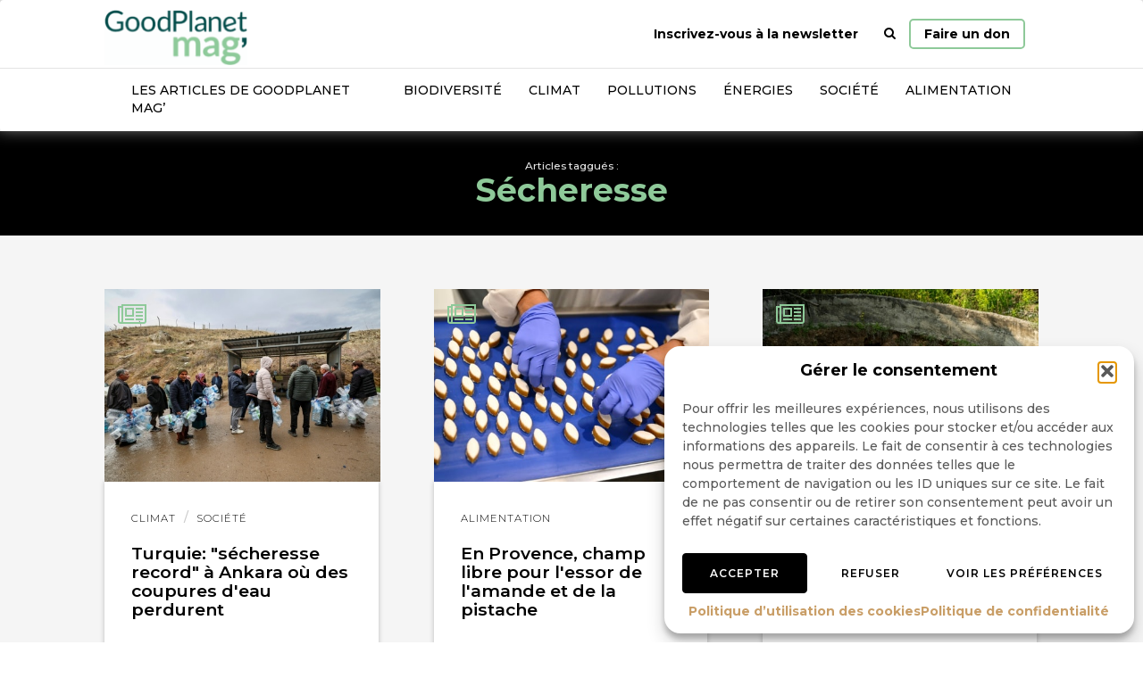

--- FILE ---
content_type: text/html; charset=UTF-8
request_url: https://www.goodplanet.info/t/secheresse/
body_size: 17597
content:
<!doctype html><html class=no-js lang="fr-FR"><head><meta charset="UTF-8"><meta http-equiv=x-ua-compatible content="ie=edge"><meta name=viewport content="width=device-width,initial-scale=1"> <meta name='robots' content='index, follow, max-image-preview:large, max-snippet:-1, max-video-preview:-1' />

<!-- Google Tag Manager for WordPress by gtm4wp.com -->
<script data-cfasync="false" data-pagespeed-no-defer>
	var gtm4wp_datalayer_name = "dataLayer";
	var dataLayer = dataLayer || [];
</script>
<!-- End Google Tag Manager for WordPress by gtm4wp.com -->
	<!-- This site is optimized with the Yoast SEO Premium plugin v24.7 (Yoast SEO v26.8) - https://yoast.com/product/yoast-seo-premium-wordpress/ -->
	<title>Sécheresse - GoodPlanet mag&#039;</title>
	<link rel="canonical" href="https://www.goodplanet.info/t/secheresse/" />
	<link rel="next" href="https://www.goodplanet.info/t/secheresse/page/2/" />
	<meta property="og:locale" content="fr_FR" />
	<meta property="og:type" content="article" />
	<meta property="og:title" content="Sécheresse Archives" />
	<meta property="og:url" content="https://www.goodplanet.info/t/secheresse/" />
	<meta property="og:site_name" content="GoodPlanet mag&#039;" />
	<meta name="twitter:card" content="summary_large_image" />
	<meta name="twitter:site" content="@goodplanet_" />
	<script type="application/ld+json" class="yoast-schema-graph">{"@context":"https://schema.org","@graph":[{"@type":"CollectionPage","@id":"https://www.goodplanet.info/t/secheresse/","url":"https://www.goodplanet.info/t/secheresse/","name":"Sécheresse - GoodPlanet mag&#039;","isPartOf":{"@id":"https://www.goodplanet.info/#website"},"primaryImageOfPage":{"@id":"https://www.goodplanet.info/t/secheresse/#primaryimage"},"image":{"@id":"https://www.goodplanet.info/t/secheresse/#primaryimage"},"thumbnailUrl":"https://www.goodplanet.info/wp-content/uploads/2026/01/turquie.jpg","breadcrumb":{"@id":"https://www.goodplanet.info/t/secheresse/#breadcrumb"},"inLanguage":"fr-FR"},{"@type":"ImageObject","inLanguage":"fr-FR","@id":"https://www.goodplanet.info/t/secheresse/#primaryimage","url":"https://www.goodplanet.info/wp-content/uploads/2026/01/turquie.jpg","contentUrl":"https://www.goodplanet.info/wp-content/uploads/2026/01/turquie.jpg","width":512,"height":341,"caption":"Des habitants font la queue pour remplir leurs bonbonnes d'eau après des coupures d'eau mises en place par les autorités en raison d'\"une sécheresse record\", le 8 janvier 2026 à Ankara © AFP Adem ALTAN"},{"@type":"BreadcrumbList","@id":"https://www.goodplanet.info/t/secheresse/#breadcrumb","itemListElement":[{"@type":"ListItem","position":1,"name":"GoodPlanet MAG'","item":"https://www.goodplanet.info/"},{"@type":"ListItem","position":2,"name":"Sécheresse"}]},{"@type":"WebSite","@id":"https://www.goodplanet.info/#website","url":"https://www.goodplanet.info/","name":"GoodPlanet mag'","description":"Comprendre l’environnement et ses enjeux","publisher":{"@id":"https://www.goodplanet.info/#organization"},"potentialAction":[{"@type":"SearchAction","target":{"@type":"EntryPoint","urlTemplate":"https://www.goodplanet.info/?s={search_term_string}"},"query-input":{"@type":"PropertyValueSpecification","valueRequired":true,"valueName":"search_term_string"}}],"inLanguage":"fr-FR"},{"@type":"Organization","@id":"https://www.goodplanet.info/#organization","name":"GoodPlanet MAG'","url":"https://www.goodplanet.info/","logo":{"@type":"ImageObject","inLanguage":"fr-FR","@id":"https://www.goodplanet.info/#/schema/logo/image/","url":"https://www.goodplanet.info/wp-content/uploads/2020/01/logo.png","contentUrl":"https://www.goodplanet.info/wp-content/uploads/2020/01/logo.png","width":3508,"height":2481,"caption":"GoodPlanet MAG'"},"image":{"@id":"https://www.goodplanet.info/#/schema/logo/image/"},"sameAs":["https://www.facebook.com/goodplanet.org","https://x.com/goodplanet_","https://www.instagram.com/fondationgoodplanet/","https://fr.linkedin.com/company/fondation-goodplanet","https://www.youtube.com/user/GoodPlanetorg"]}]}</script>
	<!-- / Yoast SEO Premium plugin. -->


<link href='https://fonts.gstatic.com' crossorigin rel='preconnect' />
<link rel="alternate" type="application/rss+xml" title="GoodPlanet mag&#039; &raquo; Flux de l’étiquette Sécheresse" href="https://www.goodplanet.info/t/secheresse/feed/" />
<style id='wp-img-auto-sizes-contain-inline-css' type='text/css'>
img:is([sizes=auto i],[sizes^="auto," i]){contain-intrinsic-size:3000px 1500px}
/*# sourceURL=wp-img-auto-sizes-contain-inline-css */
</style>
<link rel='stylesheet' id='acy_front_messages_css-css' href='https://www.goodplanet.info/wp-content/plugins/acymailing/media/css/front/messages.min.css?v=1701178927&#038;ver=6.9' type='text/css' media='all' />
<link rel='stylesheet' id='wp-block-library-css' href='https://www.goodplanet.info/wp-includes/css/dist/block-library/style.min.css?ver=6.9' type='text/css' media='all' />
<style id='global-styles-inline-css' type='text/css'>
:root{--wp--preset--aspect-ratio--square: 1;--wp--preset--aspect-ratio--4-3: 4/3;--wp--preset--aspect-ratio--3-4: 3/4;--wp--preset--aspect-ratio--3-2: 3/2;--wp--preset--aspect-ratio--2-3: 2/3;--wp--preset--aspect-ratio--16-9: 16/9;--wp--preset--aspect-ratio--9-16: 9/16;--wp--preset--color--black: #000000;--wp--preset--color--cyan-bluish-gray: #abb8c3;--wp--preset--color--white: #ffffff;--wp--preset--color--pale-pink: #f78da7;--wp--preset--color--vivid-red: #cf2e2e;--wp--preset--color--luminous-vivid-orange: #ff6900;--wp--preset--color--luminous-vivid-amber: #fcb900;--wp--preset--color--light-green-cyan: #7bdcb5;--wp--preset--color--vivid-green-cyan: #00d084;--wp--preset--color--pale-cyan-blue: #8ed1fc;--wp--preset--color--vivid-cyan-blue: #0693e3;--wp--preset--color--vivid-purple: #9b51e0;--wp--preset--gradient--vivid-cyan-blue-to-vivid-purple: linear-gradient(135deg,rgb(6,147,227) 0%,rgb(155,81,224) 100%);--wp--preset--gradient--light-green-cyan-to-vivid-green-cyan: linear-gradient(135deg,rgb(122,220,180) 0%,rgb(0,208,130) 100%);--wp--preset--gradient--luminous-vivid-amber-to-luminous-vivid-orange: linear-gradient(135deg,rgb(252,185,0) 0%,rgb(255,105,0) 100%);--wp--preset--gradient--luminous-vivid-orange-to-vivid-red: linear-gradient(135deg,rgb(255,105,0) 0%,rgb(207,46,46) 100%);--wp--preset--gradient--very-light-gray-to-cyan-bluish-gray: linear-gradient(135deg,rgb(238,238,238) 0%,rgb(169,184,195) 100%);--wp--preset--gradient--cool-to-warm-spectrum: linear-gradient(135deg,rgb(74,234,220) 0%,rgb(151,120,209) 20%,rgb(207,42,186) 40%,rgb(238,44,130) 60%,rgb(251,105,98) 80%,rgb(254,248,76) 100%);--wp--preset--gradient--blush-light-purple: linear-gradient(135deg,rgb(255,206,236) 0%,rgb(152,150,240) 100%);--wp--preset--gradient--blush-bordeaux: linear-gradient(135deg,rgb(254,205,165) 0%,rgb(254,45,45) 50%,rgb(107,0,62) 100%);--wp--preset--gradient--luminous-dusk: linear-gradient(135deg,rgb(255,203,112) 0%,rgb(199,81,192) 50%,rgb(65,88,208) 100%);--wp--preset--gradient--pale-ocean: linear-gradient(135deg,rgb(255,245,203) 0%,rgb(182,227,212) 50%,rgb(51,167,181) 100%);--wp--preset--gradient--electric-grass: linear-gradient(135deg,rgb(202,248,128) 0%,rgb(113,206,126) 100%);--wp--preset--gradient--midnight: linear-gradient(135deg,rgb(2,3,129) 0%,rgb(40,116,252) 100%);--wp--preset--font-size--small: 13px;--wp--preset--font-size--medium: 20px;--wp--preset--font-size--large: 36px;--wp--preset--font-size--x-large: 42px;--wp--preset--spacing--20: 0.44rem;--wp--preset--spacing--30: 0.67rem;--wp--preset--spacing--40: 1rem;--wp--preset--spacing--50: 1.5rem;--wp--preset--spacing--60: 2.25rem;--wp--preset--spacing--70: 3.38rem;--wp--preset--spacing--80: 5.06rem;--wp--preset--shadow--natural: 6px 6px 9px rgba(0, 0, 0, 0.2);--wp--preset--shadow--deep: 12px 12px 50px rgba(0, 0, 0, 0.4);--wp--preset--shadow--sharp: 6px 6px 0px rgba(0, 0, 0, 0.2);--wp--preset--shadow--outlined: 6px 6px 0px -3px rgb(255, 255, 255), 6px 6px rgb(0, 0, 0);--wp--preset--shadow--crisp: 6px 6px 0px rgb(0, 0, 0);}:where(.is-layout-flex){gap: 0.5em;}:where(.is-layout-grid){gap: 0.5em;}body .is-layout-flex{display: flex;}.is-layout-flex{flex-wrap: wrap;align-items: center;}.is-layout-flex > :is(*, div){margin: 0;}body .is-layout-grid{display: grid;}.is-layout-grid > :is(*, div){margin: 0;}:where(.wp-block-columns.is-layout-flex){gap: 2em;}:where(.wp-block-columns.is-layout-grid){gap: 2em;}:where(.wp-block-post-template.is-layout-flex){gap: 1.25em;}:where(.wp-block-post-template.is-layout-grid){gap: 1.25em;}.has-black-color{color: var(--wp--preset--color--black) !important;}.has-cyan-bluish-gray-color{color: var(--wp--preset--color--cyan-bluish-gray) !important;}.has-white-color{color: var(--wp--preset--color--white) !important;}.has-pale-pink-color{color: var(--wp--preset--color--pale-pink) !important;}.has-vivid-red-color{color: var(--wp--preset--color--vivid-red) !important;}.has-luminous-vivid-orange-color{color: var(--wp--preset--color--luminous-vivid-orange) !important;}.has-luminous-vivid-amber-color{color: var(--wp--preset--color--luminous-vivid-amber) !important;}.has-light-green-cyan-color{color: var(--wp--preset--color--light-green-cyan) !important;}.has-vivid-green-cyan-color{color: var(--wp--preset--color--vivid-green-cyan) !important;}.has-pale-cyan-blue-color{color: var(--wp--preset--color--pale-cyan-blue) !important;}.has-vivid-cyan-blue-color{color: var(--wp--preset--color--vivid-cyan-blue) !important;}.has-vivid-purple-color{color: var(--wp--preset--color--vivid-purple) !important;}.has-black-background-color{background-color: var(--wp--preset--color--black) !important;}.has-cyan-bluish-gray-background-color{background-color: var(--wp--preset--color--cyan-bluish-gray) !important;}.has-white-background-color{background-color: var(--wp--preset--color--white) !important;}.has-pale-pink-background-color{background-color: var(--wp--preset--color--pale-pink) !important;}.has-vivid-red-background-color{background-color: var(--wp--preset--color--vivid-red) !important;}.has-luminous-vivid-orange-background-color{background-color: var(--wp--preset--color--luminous-vivid-orange) !important;}.has-luminous-vivid-amber-background-color{background-color: var(--wp--preset--color--luminous-vivid-amber) !important;}.has-light-green-cyan-background-color{background-color: var(--wp--preset--color--light-green-cyan) !important;}.has-vivid-green-cyan-background-color{background-color: var(--wp--preset--color--vivid-green-cyan) !important;}.has-pale-cyan-blue-background-color{background-color: var(--wp--preset--color--pale-cyan-blue) !important;}.has-vivid-cyan-blue-background-color{background-color: var(--wp--preset--color--vivid-cyan-blue) !important;}.has-vivid-purple-background-color{background-color: var(--wp--preset--color--vivid-purple) !important;}.has-black-border-color{border-color: var(--wp--preset--color--black) !important;}.has-cyan-bluish-gray-border-color{border-color: var(--wp--preset--color--cyan-bluish-gray) !important;}.has-white-border-color{border-color: var(--wp--preset--color--white) !important;}.has-pale-pink-border-color{border-color: var(--wp--preset--color--pale-pink) !important;}.has-vivid-red-border-color{border-color: var(--wp--preset--color--vivid-red) !important;}.has-luminous-vivid-orange-border-color{border-color: var(--wp--preset--color--luminous-vivid-orange) !important;}.has-luminous-vivid-amber-border-color{border-color: var(--wp--preset--color--luminous-vivid-amber) !important;}.has-light-green-cyan-border-color{border-color: var(--wp--preset--color--light-green-cyan) !important;}.has-vivid-green-cyan-border-color{border-color: var(--wp--preset--color--vivid-green-cyan) !important;}.has-pale-cyan-blue-border-color{border-color: var(--wp--preset--color--pale-cyan-blue) !important;}.has-vivid-cyan-blue-border-color{border-color: var(--wp--preset--color--vivid-cyan-blue) !important;}.has-vivid-purple-border-color{border-color: var(--wp--preset--color--vivid-purple) !important;}.has-vivid-cyan-blue-to-vivid-purple-gradient-background{background: var(--wp--preset--gradient--vivid-cyan-blue-to-vivid-purple) !important;}.has-light-green-cyan-to-vivid-green-cyan-gradient-background{background: var(--wp--preset--gradient--light-green-cyan-to-vivid-green-cyan) !important;}.has-luminous-vivid-amber-to-luminous-vivid-orange-gradient-background{background: var(--wp--preset--gradient--luminous-vivid-amber-to-luminous-vivid-orange) !important;}.has-luminous-vivid-orange-to-vivid-red-gradient-background{background: var(--wp--preset--gradient--luminous-vivid-orange-to-vivid-red) !important;}.has-very-light-gray-to-cyan-bluish-gray-gradient-background{background: var(--wp--preset--gradient--very-light-gray-to-cyan-bluish-gray) !important;}.has-cool-to-warm-spectrum-gradient-background{background: var(--wp--preset--gradient--cool-to-warm-spectrum) !important;}.has-blush-light-purple-gradient-background{background: var(--wp--preset--gradient--blush-light-purple) !important;}.has-blush-bordeaux-gradient-background{background: var(--wp--preset--gradient--blush-bordeaux) !important;}.has-luminous-dusk-gradient-background{background: var(--wp--preset--gradient--luminous-dusk) !important;}.has-pale-ocean-gradient-background{background: var(--wp--preset--gradient--pale-ocean) !important;}.has-electric-grass-gradient-background{background: var(--wp--preset--gradient--electric-grass) !important;}.has-midnight-gradient-background{background: var(--wp--preset--gradient--midnight) !important;}.has-small-font-size{font-size: var(--wp--preset--font-size--small) !important;}.has-medium-font-size{font-size: var(--wp--preset--font-size--medium) !important;}.has-large-font-size{font-size: var(--wp--preset--font-size--large) !important;}.has-x-large-font-size{font-size: var(--wp--preset--font-size--x-large) !important;}
/*# sourceURL=global-styles-inline-css */
</style>

<style id='classic-theme-styles-inline-css' type='text/css'>
/*! This file is auto-generated */
.wp-block-button__link{color:#fff;background-color:#32373c;border-radius:9999px;box-shadow:none;text-decoration:none;padding:calc(.667em + 2px) calc(1.333em + 2px);font-size:1.125em}.wp-block-file__button{background:#32373c;color:#fff;text-decoration:none}
/*# sourceURL=/wp-includes/css/classic-themes.min.css */
</style>
<link rel='stylesheet' id='cmplz-general-css' href='https://www.goodplanet.info/wp-content/plugins/complianz-gdpr/assets/css/cookieblocker.min.css?ver=1765930804' type='text/css' media='all' />
<link rel='stylesheet' id='custom-css' href='https://www.goodplanet.info/wp-content/themes/gpinfo/css/main.css?ver=1713425929457' type='text/css' media='all' />
<script type="text/javascript" id="acy_front_messages_js-js-before">
/* <![CDATA[ */
var ACYM_AJAX_START = "https://www.goodplanet.info/wp-admin/admin-ajax.php";
            var ACYM_AJAX_PARAMS = "?action=acymailing_router&noheader=1&nocache=1769007896";
            var ACYM_AJAX = ACYM_AJAX_START + ACYM_AJAX_PARAMS;
//# sourceURL=acy_front_messages_js-js-before
/* ]]> */
</script>
<script type="text/javascript" src="https://www.goodplanet.info/wp-content/plugins/acymailing/media/js/front/messages.min.js?v=1701178927&amp;ver=6.9" id="acy_front_messages_js-js"></script>
<script type="text/javascript" src="https://www.goodplanet.info/wp-content/themes/gpinfo/js/head.js?ver=1713425929457" id="custom_head-js"></script>
			<style>.cmplz-hidden {
					display: none !important;
				}</style>
<!-- Google Tag Manager for WordPress by gtm4wp.com -->
<!-- GTM Container placement set to off -->
<script data-cfasync="false" data-pagespeed-no-defer>
	var dataLayer_content = {"cookies_accepted":true};
	dataLayer.push( dataLayer_content );
</script>
<script data-cfasync="false" data-pagespeed-no-defer>
	console.warn && console.warn("[GTM4WP] Google Tag Manager container code placement set to OFF !!!");
	console.warn && console.warn("[GTM4WP] Data layer codes are active but GTM container must be loaded using custom coding !!!");
</script>
<!-- End Google Tag Manager for WordPress by gtm4wp.com -->      <meta name="onesignal" content="wordpress-plugin"/>
            <script>

      window.OneSignalDeferred = window.OneSignalDeferred || [];

      OneSignalDeferred.push(function(OneSignal) {
        var oneSignal_options = {};
        window._oneSignalInitOptions = oneSignal_options;

        oneSignal_options['serviceWorkerParam'] = { scope: '/wp-content/plugins/onesignal-free-web-push-notifications/sdk_files/push/onesignal/' };
oneSignal_options['serviceWorkerPath'] = 'OneSignalSDKWorker.js';

        OneSignal.Notifications.setDefaultUrl("https://www.goodplanet.info");

        oneSignal_options['wordpress'] = true;
oneSignal_options['appId'] = '097fb881-76a5-4da3-8aa5-e6fbc3622ce3';
oneSignal_options['allowLocalhostAsSecureOrigin'] = true;
oneSignal_options['welcomeNotification'] = { };
oneSignal_options['welcomeNotification']['title'] = "";
oneSignal_options['welcomeNotification']['message'] = "";
oneSignal_options['path'] = "https://www.goodplanet.info/wp-content/plugins/onesignal-free-web-push-notifications/sdk_files/";
oneSignal_options['safari_web_id'] = "web.onesignal.auto.30b8db8e-86b1-4367-8886-055d3d362718";
oneSignal_options['promptOptions'] = { };
oneSignal_options['notifyButton'] = { };
oneSignal_options['notifyButton']['enable'] = true;
oneSignal_options['notifyButton']['position'] = 'bottom-right';
oneSignal_options['notifyButton']['theme'] = 'default';
oneSignal_options['notifyButton']['size'] = 'medium';
oneSignal_options['notifyButton']['showCredit'] = true;
oneSignal_options['notifyButton']['text'] = {};
              OneSignal.init(window._oneSignalInitOptions);
                    });

      function documentInitOneSignal() {
        var oneSignal_elements = document.getElementsByClassName("OneSignal-prompt");

        var oneSignalLinkClickHandler = function(event) { OneSignal.Notifications.requestPermission(); event.preventDefault(); };        for(var i = 0; i < oneSignal_elements.length; i++)
          oneSignal_elements[i].addEventListener('click', oneSignalLinkClickHandler, false);
      }

      if (document.readyState === 'complete') {
           documentInitOneSignal();
      }
      else {
           window.addEventListener("load", function(event){
               documentInitOneSignal();
          });
      }
    </script>
<!-- Matomo -->
<script>
  var _paq = window._paq = window._paq || [];
  /* tracker methods like "setCustomDimension" should be called before "trackPageView" */
  _paq.push(['trackPageView']);
  _paq.push(['enableLinkTracking']);
  (function() {
    var u="//matomo.fgp.digdeo.net/";
    _paq.push(['setTrackerUrl', u+'matomo.php']);
    _paq.push(['setSiteId', '2']);
    var d=document, g=d.createElement('script'), s=d.getElementsByTagName('script')[0];
    g.async=true; g.src=u+'matomo.js'; s.parentNode.insertBefore(g,s);
  })();
</script>
<!-- End Matomo Code -->
<link rel="icon" href="https://www.goodplanet.info/wp-content/uploads/2025/09/cropped-GoodPlanet-Mag-Logo_Signature-mail-1-32x32.png" sizes="32x32" />
<link rel="icon" href="https://www.goodplanet.info/wp-content/uploads/2025/09/cropped-GoodPlanet-Mag-Logo_Signature-mail-1-192x192.png" sizes="192x192" />
<link rel="apple-touch-icon" href="https://www.goodplanet.info/wp-content/uploads/2025/09/cropped-GoodPlanet-Mag-Logo_Signature-mail-1-180x180.png" />
<meta name="msapplication-TileImage" content="https://www.goodplanet.info/wp-content/uploads/2025/09/cropped-GoodPlanet-Mag-Logo_Signature-mail-1-270x270.png" />
		<style type="text/css" id="wp-custom-css">
			#search-container {
    background-color: #8EC999
}
.text-primary {
    color: #8EC999;
}
.titre-vignette:after, .navbar-default:after {
    background-color: #8EC999;
}
a, .a, a:hover, .a:hover {
    color: #8EC999;
}
.pagination>li>.page-numbers:hover, .pagination>li>.page-numbers.current {
    background-color: #8EC999;
    color: #fff;
    border-color: #8EC999;
}
.modal-newsletter .opt-check input[type=checkbox]+.wpcf7-list-item-label:before {
    color: #8EC999;
}
@media (min-width: 768px) {
    .navbar-default .navbar-lower>li>a:hover, .navbar-default .navbar-lower>li>.a:hover {
        background-color: #8EC999;
        color: #fff;
    }
}
.btn-donate { border: 2px solid #8EC999; }

.navbar-default .navbar-header .navbar-brand {
    background-image: url(https://www.goodplanet.info/wp-content/uploads/2025/09/GoodPlanet-Mag-Logo_Logo-Blanc-et-turquoise-01-scaled-e1756977808796.png);
}

@media (min-width: 768px) {
    .cta-donate {
        padding: 5px 15px !important;
        border: 2px solid #8EC999;
        border-radius: 5px;
        margin-top: 21px;
    }
}

.modal-newsletter .opt-check input[type=checkbox]+.wpcf7-list-item-label:before, .modal-newsletter #acym_fulldiv_formAcym1 .acym__subscription__form__fields .acym__subscription__form__lists label,.modal-newsletter #acym_fulldiv_formAcym2 .acym__subscription__form__fields .acym__subscription__form__lists label,.modal-newsletter #acym_fulldiv_formAcym3 .acym__subscription__form__fields .acym__subscription__form__lists label
{
    color: #8EC999
}

::-webkit-scrollbar-thumb {
    background-color: #8EC999;
}
:root {
	    --cmplz_hyperlink_color: #8EC999;
}		</style>
		<noscript><style id="rocket-lazyload-nojs-css">.rll-youtube-player, [data-lazy-src]{display:none !important;}</style></noscript> <link rel='stylesheet' id='contact-form-7-css' href='https://www.goodplanet.info/wp-content/plugins/contact-form-7/includes/css/styles.css?ver=6.1.4' type='text/css' media='all' />
</head>  <body data-cmplz=1 class="archive tag tag-secheresse tag-21516 wp-theme-gpinfo"><nav class="navbar navbar-default "><div class="relative container"><div class=navbar-header><button type=button class="collapsed navbar-toggle" data-toggle=collapse data-target=#navbar-collapse aria-expanded=false><span class=icon-bar></span> <span class=icon-bar></span> <span class=icon-bar></span></button> <a class=navbar-brand href="https://www.goodplanet.info/" rel=home><img src="https://www.goodplanet.info/wp-content/themes/gpinfo/img/logo-goodplanet-mag.png" width=163 height=63 alt="GoodPlanet mag'"> </a>  </div><div class="collapse navbar-collapse" id=navbar-collapse><div class="column-flex fullWidth no-gutter">  <div class="col-xs-12 col-sm-auto"> <ul class="nav navbar-nav navbar-upper navbar-right"><li><a href="#newsletter" data-toggle="modal">Inscrivez-vous à la newsletter</a></li><li class="last-xs"><a href="#search" data-delayed-toggle="collapse"><i class="fa fa-search"></i> <span class="visible-xs-inline text-muted">Rechercher</span></a></li><li id="menu-item-282" class="sr-only menu-item menu-item-type-post_type menu-item-object-page menu-item-home menu-item-282"><a title="Page d&#039;accueil" href="https://www.goodplanet.info/">Page d&rsquo;accueil</a></li>
<li class="last-xs"><a href="https://don.goodplanet.org/gpm-don-environnement/" title="Faire un don" class="cta-donate">Faire un don</a></li></ul> </div><div class="col-xs-12 col-sm-auto first-xs last-sm"> <ul class="nav navbar-nav navbar-lower"><li id="menu-item-151874" class="menu-item menu-item-type-taxonomy menu-item-object-category menu-item-151874"><a title="Les articles de GoodPlanet Mag&#039;" href="https://www.goodplanet.info/goodplanetmag/">Les articles de GoodPlanet Mag&rsquo;</a></li>
<li id="menu-item-8" class="menu-item menu-item-type-taxonomy menu-item-object-category menu-item-8"><a title="Biodiversité" href="https://www.goodplanet.info/biodiversite/">Biodiversité</a></li>
<li id="menu-item-263" class="menu-item menu-item-type-taxonomy menu-item-object-category menu-item-263"><a title="Climat" href="https://www.goodplanet.info/climat/">Climat</a></li>
<li id="menu-item-265" class="menu-item menu-item-type-taxonomy menu-item-object-category menu-item-265"><a title="Pollutions" href="https://www.goodplanet.info/pollutions/">Pollutions</a></li>
<li id="menu-item-264" class="menu-item menu-item-type-taxonomy menu-item-object-category menu-item-264"><a title="Énergies" href="https://www.goodplanet.info/energies/">Énergies</a></li>
<li id="menu-item-266" class="menu-item menu-item-type-taxonomy menu-item-object-category menu-item-266"><a title="Société" href="https://www.goodplanet.info/societe/">Société</a></li>
<li id="menu-item-262" class="menu-item menu-item-type-taxonomy menu-item-object-category menu-item-262"><a title="Alimentation" href="https://www.goodplanet.info/alimentation/">Alimentation</a></li>
</ul> </div><div class="col-xs-12 col-sm-auto first-xs last-sm relative"><div id=search-container><div id=search class="collapse wpcf7-form-control-wrap"><div class=container-big><div class=row><div class="col-md-6 col-md-offset-3 col-xs-10 col-xs-offset-1"><div id=form-container class="column-flex center-xs"> <div id="closeSearch" class="visible-xs"><span>x - fermer</span></div><form role="search" method="get" id="searchform" class="searchform z-shift" action="https://www.goodplanet.info/" >
    <div class="input-group "><label class="form-label" for="s">Rechercher</label>
    <input type="text" class="form-control" autocomplete="off" value="" name="s" id="s" />
    <input type="submit" id="searchsubmit" class="sr-only" value="Rechercher" />
  </div>
  </form> </div></div></div></div></div></div></div></div></div></div></nav><div class="fade modal" id=newsletter tabindex=-1 role=dialog><div class="modal-dialog modal-newsletter" role=document><div class=modal-content><div class=modal-body><div class=text-center><div class=row><div class="col-xs-8 col-xs-offset-2"><img class="center-block img-fluid" src="https://www.goodplanet.info/wp-content/themes/gpinfo/img/_.png" data-lazyload="https://www.goodplanet.info/wp-content/themes/gpinfo/img/newsletter.svg"></div></div><p class="h3 push-top text-bold" id=myModalLabel>Inscrivez-vous à notre newsletter</p> 
<div class="wpcf7 no-js" id="wpcf7-f138470-o1" lang="fr-FR" dir="ltr" data-wpcf7-id="138470">
<div class="screen-reader-response"><p role="status" aria-live="polite" aria-atomic="true"></p> <ul></ul></div>
<form action="/t/secheresse/#wpcf7-f138470-o1" method="post" class="wpcf7-form init" aria-label="Formulaire de contact" novalidate="novalidate" data-status="init">
<fieldset class="hidden-fields-container"><input type="hidden" name="_wpcf7" value="138470" /><input type="hidden" name="_wpcf7_version" value="6.1.4" /><input type="hidden" name="_wpcf7_locale" value="fr_FR" /><input type="hidden" name="_wpcf7_unit_tag" value="wpcf7-f138470-o1" /><input type="hidden" name="_wpcf7_container_post" value="0" /><input type="hidden" name="_wpcf7_posted_data_hash" value="" /><input type="hidden" name="_wpcf7_recaptcha_response" value="" />
</fieldset>
<p><span class="wpcf7-form-control-wrap" data-name="your-email"><input size="40" maxlength="400" class="wpcf7-form-control wpcf7-email wpcf7-validates-as-required wpcf7-text wpcf7-validates-as-email form-control" aria-required="true" aria-invalid="false" placeholder="E-mail" value="" type="email" name="your-email" /></span>
</p>
<ul class="list-unstyled">
	<li class="checkbox">
		<p><label class="text-label"><span class="wpcf7-form-control-wrap" data-name="your-lists"><span class="wpcf7-form-control wpcf7-checkbox wpcf7-validates-as-required opt-check"><span class="wpcf7-list-item first last"><input type="checkbox" name="your-lists[]" value="Quotidienne" /><span class="wpcf7-list-item-label">Quotidienne</span></span></span></span></label>
		</p>
	</li>
	<li class="checkbox">
		<p><label class="text-label"><span class="wpcf7-form-control-wrap" data-name="your-lists"><span class="wpcf7-form-control wpcf7-checkbox wpcf7-validates-as-required opt-check"><span class="wpcf7-list-item first last"><input type="checkbox" name="your-lists[]" value="Hebdo" /><span class="wpcf7-list-item-label">Hebdo</span></span></span></span></label>
		</p>
	</li>
</ul>
<p><button class="btn btn-primary" type="submit">OK <i class="fa fa-angle-right"></i></button>
</p><p style="display: none !important;" class="akismet-fields-container" data-prefix="_wpcf7_ak_"><label>&#916;<textarea name="_wpcf7_ak_hp_textarea" cols="45" rows="8" maxlength="100"></textarea></label><input type="hidden" id="ak_js_1" name="_wpcf7_ak_js" value="168"/><script>document.getElementById( "ak_js_1" ).setAttribute( "value", ( new Date() ).getTime() );</script></p><div class="wpcf7-response-output" aria-hidden="true"></div>
</form>
</div>
 </div></div></div></div></div>  <main role=main> <header class=bg-black><div class="container paddr-both text-center"><p class="push-reset small text-muted">Articles taggués :</p><h1 class="push-reset text-bold text-primary"><span>Sécheresse</span></h1><div class="row-flex center-sm"><div class="col-xs-12 col-sm-8"><div class="lh-2 text-white">  </div></div></div></div></header><section class=bg-lightgray><div class="container double paddr-top relative">  <section class="row-flex thick-grid thick-gutter">  <div class="col-xs-12 col-md-4 col-sm-6">  <article class="column-flex fullHeight no-gutter a" data-a="https://www.goodplanet.info/2026/01/12/turquie-secheresse-record-a-ankara-ou-des-coupures-deau-perdurent/">  <div class="rectangle" data-lazyload="https://www.goodplanet.info/wp-content/uploads/2026/01/turquie.jpg"><div class="absolute left mini-paddr top"><i class="fa fa-2x text-primary fa-newspaper-o"></i></div></div>  <div class="col-xs"><div class="fullHeight no-gutter between-xs bg-white column-flex paddr shadow-box"><div class=col-xs>  <ul class="breadcrumb post-category"> <li><a href="https://www.goodplanet.info/climat/" alt="View all posts in Climat">Climat</a></li> <li><a href="https://www.goodplanet.info/societe/" alt="View all posts in Société">Société</a></li> </ul>  <h1 class="plus post-title push-bottom">Turquie: "sécheresse record" à Ankara où des coupures d'eau perdurent</h1></div><aside class=col-xs-auto><ul class="list-bullet post-footer"><li>12 Jan 2026</li>  </ul></aside><a href="https://www.goodplanet.info/2026/01/12/turquie-secheresse-record-a-ankara-ou-des-coupures-deau-perdurent/" class=sr-only>Lire l'article</a></div></div></article>  </div>  <div class="col-xs-12 col-md-4 col-sm-6">  <article class="column-flex fullHeight no-gutter a" data-a="https://www.goodplanet.info/2026/01/01/en-provence-champ-libre-pour-lessor-de-lamande-et-de-la-pistache/">  <div class="rectangle" data-lazyload="https://www.goodplanet.info/wp-content/uploads/2025/12/amande.jpg"><div class="absolute left mini-paddr top"><i class="fa fa-2x text-primary fa-newspaper-o"></i></div></div>  <div class="col-xs"><div class="fullHeight no-gutter between-xs bg-white column-flex paddr shadow-box"><div class=col-xs>  <ul class="breadcrumb post-category"> <li><a href="https://www.goodplanet.info/alimentation/" alt="View all posts in Alimentation">Alimentation</a></li> </ul>  <h1 class="plus post-title push-bottom">En Provence, champ libre pour l'essor de l'amande et de la pistache</h1></div><aside class=col-xs-auto><ul class="list-bullet post-footer"><li>01 Jan 2026</li>  </ul></aside><a href="https://www.goodplanet.info/2026/01/01/en-provence-champ-libre-pour-lessor-de-lamande-et-de-la-pistache/" class=sr-only>Lire l'article</a></div></div></article>  </div>  <div class="col-xs-12 col-md-4 col-sm-6">  <article class="column-flex fullHeight no-gutter a" data-a="https://www.goodplanet.info/2025/12/25/en-inde-la-secheresse-menace-leducation-des-filles/">  <div class="rectangle" data-lazyload="https://www.goodplanet.info/wp-content/uploads/2025/11/inde-education.jpg"><div class="absolute left mini-paddr top"><i class="fa fa-2x text-primary fa-newspaper-o"></i></div></div>  <div class="col-xs"><div class="fullHeight no-gutter between-xs bg-white column-flex paddr shadow-box"><div class=col-xs>  <ul class="breadcrumb post-category"> <li><a href="https://www.goodplanet.info/climat/" alt="View all posts in Climat">Climat</a></li> <li><a href="https://www.goodplanet.info/societe/" alt="View all posts in Société">Société</a></li> </ul>  <h1 class="plus post-title push-bottom">En Inde, la sécheresse menace l'éducation des filles</h1></div><aside class=col-xs-auto><ul class="list-bullet post-footer"><li>25 Déc 2025</li>  </ul></aside><a href="https://www.goodplanet.info/2025/12/25/en-inde-la-secheresse-menace-leducation-des-filles/" class=sr-only>Lire l'article</a></div></div></article>  </div>  <div class="col-xs-12 col-md-4 col-sm-6">  <article class="column-flex fullHeight no-gutter a" data-a="https://www.goodplanet.info/2025/11/11/secheresse-en-iran-les-reservoirs-deau-alimentant-la-deuxieme-ville-du-pays-presque-a-sec/">  <div class="rectangle" data-lazyload="https://www.goodplanet.info/wp-content/uploads/2025/11/iran-secheresse.jpg"><div class="absolute left mini-paddr top"><i class="fa fa-2x text-primary fa-newspaper-o"></i></div></div>  <div class="col-xs"><div class="fullHeight no-gutter between-xs bg-white column-flex paddr shadow-box"><div class=col-xs>  <ul class="breadcrumb post-category"> <li><a href="https://www.goodplanet.info/alimentation/" alt="View all posts in Alimentation">Alimentation</a></li> <li><a href="https://www.goodplanet.info/climat/" alt="View all posts in Climat">Climat</a></li> <li><a href="https://www.goodplanet.info/societe/" alt="View all posts in Société">Société</a></li> </ul>  <h1 class="plus post-title push-bottom">Sécheresse en Iran: les réservoirs d'eau alimentant la deuxième ville du pays presque à sec</h1></div><aside class=col-xs-auto><ul class="list-bullet post-footer"><li>11 Nov 2025</li>  </ul></aside><a href="https://www.goodplanet.info/2025/11/11/secheresse-en-iran-les-reservoirs-deau-alimentant-la-deuxieme-ville-du-pays-presque-a-sec/" class=sr-only>Lire l'article</a></div></div></article>  </div>  <div class="col-xs-12 col-md-4 col-sm-6">  <article class="column-flex fullHeight no-gutter a" data-a="https://www.goodplanet.info/2025/10/19/en-irak-les-agriculteurs-confrontes-a-la-hausse-de-la-salinite-de-leau-pour-cause-de-secheresse/">  <div class="rectangle" data-lazyload="https://www.goodplanet.info/wp-content/uploads/2025/10/irak.jpg"><div class="absolute left mini-paddr top"><i class="fa fa-2x text-primary fa-newspaper-o"></i></div></div>  <div class="col-xs"><div class="fullHeight no-gutter between-xs bg-white column-flex paddr shadow-box"><div class=col-xs>  <ul class="breadcrumb post-category"> <li><a href="https://www.goodplanet.info/alimentation/" alt="View all posts in Alimentation">Alimentation</a></li> <li><a href="https://www.goodplanet.info/climat/" alt="View all posts in Climat">Climat</a></li> <li><a href="https://www.goodplanet.info/societe/" alt="View all posts in Société">Société</a></li> </ul>  <h1 class="plus post-title push-bottom">En Irak, les agriculteurs confrontés à la hausse de la salinité de l'eau pour cause de sécheresse</h1></div><aside class=col-xs-auto><ul class="list-bullet post-footer"><li>19 Oct 2025</li>  </ul></aside><a href="https://www.goodplanet.info/2025/10/19/en-irak-les-agriculteurs-confrontes-a-la-hausse-de-la-salinite-de-leau-pour-cause-de-secheresse/" class=sr-only>Lire l'article</a></div></div></article>  </div>  <div class="col-xs-12 col-md-4 col-sm-6">  <article class="column-flex fullHeight no-gutter a" data-a="https://www.goodplanet.info/2025/10/17/gpm-lexposition-migrations-et-climat-au-palais-de-la-porte-doree-comment-habiter-notre-monde/">  <div class="rectangle" data-lazyload="https://www.goodplanet.info/wp-content/uploads/2025/10/Capture-decran-2025-10-17-151148-min-1024x786.png"><div class="absolute left mini-paddr top"><i class="fa fa-2x text-primary fa-newspaper-o"></i></div></div>  <div class="col-xs"><div class="fullHeight no-gutter between-xs bg-white column-flex paddr shadow-box"><div class=col-xs>  <ul class="breadcrumb post-category"> <li><a href="https://www.goodplanet.info/biodiversite/" alt="View all posts in Biodiversité">Biodiversité</a></li> <li><a href="https://www.goodplanet.info/climat/" alt="View all posts in Climat">Climat</a></li> <li><a href="https://www.goodplanet.info/culture/" alt="View all posts in Culture">Culture</a></li> <li><a href="https://www.goodplanet.info/goodplanetmag/" alt="View all posts in Les articles de GoodPlanet Mag&#039;">Les articles de GoodPlanet Mag&#039;</a></li> <li><a href="https://www.goodplanet.info/societe/" alt="View all posts in Société">Société</a></li> </ul>  <h1 class="plus post-title push-bottom">L’exposition Migrations et Climat au Palais de la Porte Dorée : comment habiter notre monde ?</h1></div><aside class=col-xs-auto><ul class="list-bullet post-footer"><li>17 Oct 2025</li>  </ul></aside><a href="https://www.goodplanet.info/2025/10/17/gpm-lexposition-migrations-et-climat-au-palais-de-la-porte-doree-comment-habiter-notre-monde/" class=sr-only>Lire l'article</a></div></div></article>  </div>  <div class="col-xs-12 col-md-4 col-sm-6">  <article class="column-flex fullHeight no-gutter a" data-a="https://www.goodplanet.info/2025/10/15/climat-le-royaume-uni-doit-se-preparer-durgence-a-des-phenomenes-extremes-dici-2050/">  <div class="rectangle" data-lazyload="https://www.goodplanet.info/wp-content/uploads/2025/10/cover-ville.jpg"><div class="absolute left mini-paddr top"><i class="fa fa-2x text-primary fa-newspaper-o"></i></div></div>  <div class="col-xs"><div class="fullHeight no-gutter between-xs bg-white column-flex paddr shadow-box"><div class=col-xs>  <ul class="breadcrumb post-category"> <li><a href="https://www.goodplanet.info/climat/" alt="View all posts in Climat">Climat</a></li> <li><a href="https://www.goodplanet.info/societe/" alt="View all posts in Société">Société</a></li> </ul>  <h1 class="plus post-title push-bottom">Climat: le Royaume-Uni doit se préparer d'urgence à des phénomènes extrêmes d'ici 2050</h1></div><aside class=col-xs-auto><ul class="list-bullet post-footer"><li>15 Oct 2025</li>  </ul></aside><a href="https://www.goodplanet.info/2025/10/15/climat-le-royaume-uni-doit-se-preparer-durgence-a-des-phenomenes-extremes-dici-2050/" class=sr-only>Lire l'article</a></div></div></article>  </div>  <div class="col-xs-12 col-md-4 col-sm-6">  <article class="column-flex fullHeight no-gutter a" data-a="https://www.goodplanet.info/2025/09/18/secheresse-record-en-aout-en-europe-et-sur-les-cotes-de-la-mediterranee/">  <div class="rectangle" data-lazyload="https://www.goodplanet.info/wp-content/uploads/2025/09/secheresse.jpg"><div class="absolute left mini-paddr top"><i class="fa fa-2x text-primary fa-newspaper-o"></i></div></div>  <div class="col-xs"><div class="fullHeight no-gutter between-xs bg-white column-flex paddr shadow-box"><div class=col-xs>  <ul class="breadcrumb post-category"> <li><a href="https://www.goodplanet.info/climat/" alt="View all posts in Climat">Climat</a></li> </ul>  <h1 class="plus post-title push-bottom">Sécheresse record en août en Europe et sur les côtes de la Méditerranée</h1></div><aside class=col-xs-auto><ul class="list-bullet post-footer"><li>18 Sep 2025</li>  </ul></aside><a href="https://www.goodplanet.info/2025/09/18/secheresse-record-en-aout-en-europe-et-sur-les-cotes-de-la-mediterranee/" class=sr-only>Lire l'article</a></div></div></article>  </div>  <div class="col-xs-12 col-md-4 col-sm-6">  <article class="column-flex fullHeight no-gutter a" data-a="https://www.goodplanet.info/2025/09/14/grece-sur-lile-degine-la-culture-de-la-pistache-a-lagonie/">  <div class="rectangle" data-lazyload="https://www.goodplanet.info/wp-content/uploads/2025/09/9c0a9347f118735a86a6db939993fa7f99bcd482.jpg"><div class="absolute left mini-paddr top"><i class="fa fa-2x text-primary fa-newspaper-o"></i></div></div>  <div class="col-xs"><div class="fullHeight no-gutter between-xs bg-white column-flex paddr shadow-box"><div class=col-xs>  <ul class="breadcrumb post-category"> <li><a href="https://www.goodplanet.info/alimentation/" alt="View all posts in Alimentation">Alimentation</a></li> <li><a href="https://www.goodplanet.info/climat/" alt="View all posts in Climat">Climat</a></li> </ul>  <h1 class="plus post-title push-bottom">Grèce: Sur l'île d'Egine, la culture de la pistache à l'agonie</h1></div><aside class=col-xs-auto><ul class="list-bullet post-footer"><li>14 Sep 2025</li>  </ul></aside><a href="https://www.goodplanet.info/2025/09/14/grece-sur-lile-degine-la-culture-de-la-pistache-a-lagonie/" class=sr-only>Lire l'article</a></div></div></article>  </div>  <div class="col-xs-12 col-md-4 col-sm-6">  <article class="column-flex fullHeight no-gutter a" data-a="https://www.goodplanet.info/2025/08/12/secheresse-plus-de-la-moitie-de-leurope-et-du-pourtour-mediterraneen-affectes-depuis-avril/">  <div class="rectangle" data-lazyload="https://www.goodplanet.info/wp-content/uploads/2025/08/2a597ec6e28dcb442f51c80c48f003b793d85889-2.jpg"><div class="absolute left mini-paddr top"><i class="fa fa-2x text-primary fa-newspaper-o"></i></div></div>  <div class="col-xs"><div class="fullHeight no-gutter between-xs bg-white column-flex paddr shadow-box"><div class=col-xs>  <ul class="breadcrumb post-category"> <li><a href="https://www.goodplanet.info/climat/" alt="View all posts in Climat">Climat</a></li> <li><a href="https://www.goodplanet.info/societe/" alt="View all posts in Société">Société</a></li> </ul>  <h1 class="plus post-title push-bottom">Sécheresse : plus de la moitié de l'Europe et du pourtour méditerranéen affectés depuis avril</h1></div><aside class=col-xs-auto><ul class="list-bullet post-footer"><li>12 Août 2025</li>  </ul></aside><a href="https://www.goodplanet.info/2025/08/12/secheresse-plus-de-la-moitie-de-leurope-et-du-pourtour-mediterraneen-affectes-depuis-avril/" class=sr-only>Lire l'article</a></div></div></article>  </div>  <div class="col-xs-12 col-md-4 col-sm-6">  <article class="column-flex fullHeight no-gutter a" data-a="https://www.goodplanet.info/2025/08/07/a-saint-laurent-de-la-cabrerisse-le-desespoir-des-vignerons-sinistres-par-le-feu/">  <div class="rectangle" data-lazyload="https://www.goodplanet.info/wp-content/uploads/2025/08/de34f13ad9a0a6f050ed53d0598b2765396acbde.jpg"><div class="absolute left mini-paddr top"><i class="fa fa-2x text-primary fa-newspaper-o"></i></div></div>  <div class="col-xs"><div class="fullHeight no-gutter between-xs bg-white column-flex paddr shadow-box"><div class=col-xs>  <ul class="breadcrumb post-category"> <li><a href="https://www.goodplanet.info/alimentation/" alt="View all posts in Alimentation">Alimentation</a></li> <li><a href="https://www.goodplanet.info/climat/" alt="View all posts in Climat">Climat</a></li> <li><a href="https://www.goodplanet.info/societe/" alt="View all posts in Société">Société</a></li> </ul>  <h1 class="plus post-title push-bottom">À Saint-Laurent-de-la-Cabrerisse, le désespoir des vignerons sinistrés par le feu</h1></div><aside class=col-xs-auto><ul class="list-bullet post-footer"><li>07 Août 2025</li>  </ul></aside><a href="https://www.goodplanet.info/2025/08/07/a-saint-laurent-de-la-cabrerisse-le-desespoir-des-vignerons-sinistres-par-le-feu/" class=sr-only>Lire l'article</a></div></div></article>  </div>  <div class="col-xs-12 col-md-4 col-sm-6">  <article class="column-flex fullHeight no-gutter a" data-a="https://www.goodplanet.info/2025/08/01/secheresse-en-charente-des-pecheurs-sauvent-des-poissons-dun-desert/">  <div class="rectangle" data-lazyload="https://www.goodplanet.info/wp-content/uploads/2025/08/8e82b9bf5369394f18465cca3fc32f7ba3509031.jpg"><div class="absolute left mini-paddr top"><i class="fa fa-2x text-primary fa-newspaper-o"></i></div></div>  <div class="col-xs"><div class="fullHeight no-gutter between-xs bg-white column-flex paddr shadow-box"><div class=col-xs>  <ul class="breadcrumb post-category"> <li><a href="https://www.goodplanet.info/alimentation/" alt="View all posts in Alimentation">Alimentation</a></li> <li><a href="https://www.goodplanet.info/biodiversite/" alt="View all posts in Biodiversité">Biodiversité</a></li> </ul>  <h1 class="plus post-title push-bottom">Sécheresse : en Charente, des pêcheurs sauvent des poissons d'un "désert"</h1></div><aside class=col-xs-auto><ul class="list-bullet post-footer"><li>01 Août 2025</li>  </ul></aside><a href="https://www.goodplanet.info/2025/08/01/secheresse-en-charente-des-pecheurs-sauvent-des-poissons-dun-desert/" class=sr-only>Lire l'article</a></div></div></article>  </div>  </section> <ul class="pagination"><li><span aria-current="page" class="page-numbers current">1</span></li><li><a class="page-numbers" href="https://www.goodplanet.info/t/secheresse/page/2/">2</a></li><li><a class="page-numbers" href="https://www.goodplanet.info/t/secheresse/page/3/">3</a></li><li><a class="page-numbers" href="https://www.goodplanet.info/t/secheresse/page/4/">4</a></li><li><a class="next page-numbers" href="https://www.goodplanet.info/t/secheresse/page/2/"><i class="fa fa-angle-right"></i></a></li></ul> </div></section>  <footer id=footer role=contentinfo>  <div class="bg-green footer-upper"><div class=container><div class="row-flex middle-xs double push-both"><div class="col-xs-12 col-sm-5"><h2 class="text-white no-indent push-bottom slide-title" data-title="La minute GoodPlanet">La minute GoodPlanet</h2><div class="row-flex middle-xs"><div class=col-xs-12><a href=https://www.goodplanet.org target=_blank class="btn btn-primary btn-sm">Goodplanet.org</a></div><div class="col-xs-12 mini-push-top"><a href="https://don.goodplanet.org/gpm-don-environnement/" target=_blank rel="noopener noreferrer" class="btn btn-sm btn-white">Faire un don</a></div></div></div><div class="col-xs-12 col-sm"><div class="row-flex center-sm thick-gutter"><div class="col-xs-12 col-sm double push-top-maxsm">  <div class="row-flex middle-xs gutter-slim"><div class="col-sm col-xs col-sm-offset-2"><a href="https://www.goodplanet.info/actu-fondation/une-journee-pour-se-former-a-ladaptation-au-changement-climatique-en-mars-2026-a-la-fondation-goodplanet/" title="Une journée pour se former à l'adaptation au changement climatique en mars 2026 à la Fondation GoodPlanet" class="caption caption-right"><p class=caption-title><i class="fa fa-more-circle"></i></p><div class="clip square-box"><div class="cover square-content" data-lazyload="https://www.goodplanet.info/wp-content/uploads/2024/11/Ville-Avenir-2-1024x766.jpg" style=display:block></div></div></a></div><div class="col-sm col-xs"><p class="push-top small text-bold text-left text-uppercase text-white">Une journée pour se former à l'adaptation au changement climatique en mars 2026 à la Fondation GoodPlanet</p></div></div>  </div>  </div></div></div></div></div>  <div class=footer-lower><div class=container><div class="row-flex push-top center-xs double start-sm"><figure class="col-md-2 col-sm-3 col-xs-8 logo logo-white"><img src="https://www.goodplanet.info/wp-content/themes/gpinfo/img/_.png" data-lazyload="https://www.goodplanet.info/wp-content/themes/gpinfo/img/fondation_goodplanet.svg" alt="Fondation Goodplanet" class=img-responsive width=300 height=74 style=width:auto></figure></div><div class="row-flex push-top nav-footer"><div class="col-xs-12 col-md-2 col-sm-3"><p class="text-light small text-muted">Le magazine GoodPlanet Info est un projet de la fondation GoodPlanet, dirigée par Yann Arthus-Bertrand</p><div class=push-top><p class=section-title>Le magazine</p> <ul id="menu-footer" class="list-unstyled"><li id="menu-item-106872" class="menu-item menu-item-type-post_type menu-item-object-page menu-item-106872"><a href="https://www.goodplanet.info/qui-sommes-nous/">Qui sommes-nous ?</a></li>
<li id="menu-item-106873" class="menu-item menu-item-type-post_type menu-item-object-page menu-item-106873"><a href="https://www.goodplanet.info/partenaires/">Partenaires</a></li>
<li id="menu-item-290" class="menu-item menu-item-type-custom menu-item-object-custom menu-item-290"><a href="https://www.goodplanet.info/contactez-nous">Nous contacter</a></li>
<li id="menu-item-106877" class="menu-item menu-item-type-post_type menu-item-object-page menu-item-106877"><a href="https://www.goodplanet.info/soutenez-nous/">Soutenez-nous</a></li>
<li id="menu-item-111851" class="menu-item menu-item-type-post_type menu-item-object-page menu-item-111851"><a href="https://www.goodplanet.info/la-minute-goodplanet/">La minute GoodPlanet</a></li>
<li id="menu-item-289" class="menu-item menu-item-type-custom menu-item-object-custom menu-item-289"><a target="_blank" href="http://www.goodplanet.org">Découvrez la fondation GoodPlanet</a></li>
</ul> </div></div><div class="col-xs-12 col-sm col-md col-md-offset-2">   <p class="push-top section-title">Suivez-nous</p><ul class="list-inline text-center-maxsm">  <li><a href="https://www.facebook.com/goodplanet.org" target=_blank><i class="fa text-white fa-2x fa-facebook"></i></a></li>  <li><a href="https://instagram.com/fondationgoodplanet" target=_blank><i class="fa text-white fa-2x fa-instagram"></i></a></li>  <li><a href="http://www.youtube.com/user/GoodPlanetorg/" target=_blank><i class="fa text-white fa-2x fa-youtube"></i></a></li>  <li><a href="https://fr.linkedin.com/company/fondation-goodplanet" target=_blank><i class="fa text-white fa-2x fa-linkedin"></i></a></li>  </ul>  </div>  <div class="col-xs-12 col-sm"><p class=section-title>Inscription newsletter</p><div> 
<div class="wpcf7 no-js" id="wpcf7-f138470-o2" lang="fr-FR" dir="ltr" data-wpcf7-id="138470">
<div class="screen-reader-response"><p role="status" aria-live="polite" aria-atomic="true"></p> <ul></ul></div>
<form action="/t/secheresse/#wpcf7-f138470-o2" method="post" class="wpcf7-form init" aria-label="Formulaire de contact" novalidate="novalidate" data-status="init">
<fieldset class="hidden-fields-container"><input type="hidden" name="_wpcf7" value="138470" /><input type="hidden" name="_wpcf7_version" value="6.1.4" /><input type="hidden" name="_wpcf7_locale" value="fr_FR" /><input type="hidden" name="_wpcf7_unit_tag" value="wpcf7-f138470-o2" /><input type="hidden" name="_wpcf7_container_post" value="0" /><input type="hidden" name="_wpcf7_posted_data_hash" value="" /><input type="hidden" name="_wpcf7_recaptcha_response" value="" />
</fieldset>
<p><span class="wpcf7-form-control-wrap" data-name="your-email"><input size="40" maxlength="400" class="wpcf7-form-control wpcf7-email wpcf7-validates-as-required wpcf7-text wpcf7-validates-as-email form-control" aria-required="true" aria-invalid="false" placeholder="E-mail" value="" type="email" name="your-email" /></span>
</p>
<ul class="list-unstyled">
	<li class="checkbox">
		<p><label class="text-label"><span class="wpcf7-form-control-wrap" data-name="your-lists"><span class="wpcf7-form-control wpcf7-checkbox wpcf7-validates-as-required opt-check"><span class="wpcf7-list-item first last"><input type="checkbox" name="your-lists[]" value="Quotidienne" /><span class="wpcf7-list-item-label">Quotidienne</span></span></span></span></label>
		</p>
	</li>
	<li class="checkbox">
		<p><label class="text-label"><span class="wpcf7-form-control-wrap" data-name="your-lists"><span class="wpcf7-form-control wpcf7-checkbox wpcf7-validates-as-required opt-check"><span class="wpcf7-list-item first last"><input type="checkbox" name="your-lists[]" value="Hebdo" /><span class="wpcf7-list-item-label">Hebdo</span></span></span></span></label>
		</p>
	</li>
</ul>
<p><button class="btn btn-primary" type="submit">OK <i class="fa fa-angle-right"></i></button>
</p><p style="display: none !important;" class="akismet-fields-container" data-prefix="_wpcf7_ak_"><label>&#916;<textarea name="_wpcf7_ak_hp_textarea" cols="45" rows="8" maxlength="100"></textarea></label><input type="hidden" id="ak_js_2" name="_wpcf7_ak_js" value="129"/><script>document.getElementById( "ak_js_2" ).setAttribute( "value", ( new Date() ).getTime() );</script></p><div class="wpcf7-response-output" aria-hidden="true"></div>
</form>
</div>
 </div></div>  </div><div class="row-flex push-top bordered-top triple"><div class="col-lg-auto col-sm-auto col-xs-6"><div><small> Copyright &copy; 2026 GoodPlanet mag&#039; </small></div></div><div class="col-sm col-md col-md-offset-2 col-lg col-lg-offset-4 col-xs-6"> <ul id="menu-navigation-legale" class="breadcrumb text-right"><li id="menu-item-291" class="menu-item menu-item-type-post_type menu-item-object-page menu-item-291"><a href="https://www.goodplanet.info/mentions-legales/">Mentions légales</a></li>
<li id="menu-item-144825" class="menu-item menu-item-type-post_type menu-item-object-page menu-item-privacy-policy menu-item-144825"><a rel="privacy-policy" href="https://www.goodplanet.info/politique-de-confidentialite/">Politique de confidentialité</a></li>
<li id="menu-item-144826" class="menu-item menu-item-type-post_type menu-item-object-page menu-item-144826"><a href="https://www.goodplanet.info/politique-cookies/">Politique d’utilisation des cookies</a></li>
<li><button type="button" class="a cmplz-manage-consent" style="border:0;padding:0">Gérer le consentement</button></li></ul> </div>  </div></div><span class=filter data-lazyload="https://www.goodplanet.info/wp-content/themes/gpinfo/img/bg01.jpg"></span></div></footer> <script type="speculationrules">
{"prefetch":[{"source":"document","where":{"and":[{"href_matches":"/*"},{"not":{"href_matches":["/wp-*.php","/wp-admin/*","/wp-content/uploads/*","/wp-content/*","/wp-content/plugins/*","/wp-content/themes/gpinfo/*","/*\\?(.+)"]}},{"not":{"selector_matches":"a[rel~=\"nofollow\"]"}},{"not":{"selector_matches":".no-prefetch, .no-prefetch a"}}]},"eagerness":"conservative"}]}
</script>

<!-- Consent Management powered by Complianz | GDPR/CCPA Cookie Consent https://wordpress.org/plugins/complianz-gdpr -->
<div id="cmplz-cookiebanner-container"><div class="cmplz-cookiebanner cmplz-hidden banner-1 banniere-a optin cmplz-bottom-right cmplz-categories-type-view-preferences" aria-modal="true" data-nosnippet="true" role="dialog" aria-live="polite" aria-labelledby="cmplz-header-1-optin" aria-describedby="cmplz-message-1-optin">
	<div class="cmplz-header">
		<div class="cmplz-logo"></div>
		<div class="cmplz-title" id="cmplz-header-1-optin">Gérer le consentement</div>
		<div class="cmplz-close" tabindex="0" role="button" aria-label="Fermer la boîte de dialogue">
			<svg aria-hidden="true" focusable="false" data-prefix="fas" data-icon="times" class="svg-inline--fa fa-times fa-w-11" role="img" xmlns="http://www.w3.org/2000/svg" viewBox="0 0 352 512"><path fill="currentColor" d="M242.72 256l100.07-100.07c12.28-12.28 12.28-32.19 0-44.48l-22.24-22.24c-12.28-12.28-32.19-12.28-44.48 0L176 189.28 75.93 89.21c-12.28-12.28-32.19-12.28-44.48 0L9.21 111.45c-12.28 12.28-12.28 32.19 0 44.48L109.28 256 9.21 356.07c-12.28 12.28-12.28 32.19 0 44.48l22.24 22.24c12.28 12.28 32.2 12.28 44.48 0L176 322.72l100.07 100.07c12.28 12.28 32.2 12.28 44.48 0l22.24-22.24c12.28-12.28 12.28-32.19 0-44.48L242.72 256z"></path></svg>
		</div>
	</div>

	<div class="cmplz-divider cmplz-divider-header"></div>
	<div class="cmplz-body">
		<div class="cmplz-message" id="cmplz-message-1-optin">Pour offrir les meilleures expériences, nous utilisons des technologies telles que les cookies pour stocker et/ou accéder aux informations des appareils. Le fait de consentir à ces technologies nous permettra de traiter des données telles que le comportement de navigation ou les ID uniques sur ce site. Le fait de ne pas consentir ou de retirer son consentement peut avoir un effet négatif sur certaines caractéristiques et fonctions.</div>
		<!-- categories start -->
		<div class="cmplz-categories">
			<details class="cmplz-category cmplz-functional" >
				<summary>
						<span class="cmplz-category-header">
							<span class="cmplz-category-title">Fonctionnel</span>
							<span class='cmplz-always-active'>
								<span class="cmplz-banner-checkbox">
									<input type="checkbox"
										   id="cmplz-functional-optin"
										   data-category="cmplz_functional"
										   class="cmplz-consent-checkbox cmplz-functional"
										   size="40"
										   value="1"/>
									<label class="cmplz-label" for="cmplz-functional-optin"><span class="screen-reader-text">Fonctionnel</span></label>
								</span>
								Toujours activé							</span>
							<span class="cmplz-icon cmplz-open">
								<svg xmlns="http://www.w3.org/2000/svg" viewBox="0 0 448 512"  height="18" ><path d="M224 416c-8.188 0-16.38-3.125-22.62-9.375l-192-192c-12.5-12.5-12.5-32.75 0-45.25s32.75-12.5 45.25 0L224 338.8l169.4-169.4c12.5-12.5 32.75-12.5 45.25 0s12.5 32.75 0 45.25l-192 192C240.4 412.9 232.2 416 224 416z"/></svg>
							</span>
						</span>
				</summary>
				<div class="cmplz-description">
					<span class="cmplz-description-functional">L’accès ou le stockage technique est strictement nécessaire dans la finalité d’intérêt légitime de permettre l’utilisation d’un service spécifique explicitement demandé par l’abonné ou l’utilisateur, ou dans le seul but d’effectuer la transmission d’une communication sur un réseau de communications électroniques.</span>
				</div>
			</details>

			<details class="cmplz-category cmplz-preferences" >
				<summary>
						<span class="cmplz-category-header">
							<span class="cmplz-category-title">Préférences</span>
							<span class="cmplz-banner-checkbox">
								<input type="checkbox"
									   id="cmplz-preferences-optin"
									   data-category="cmplz_preferences"
									   class="cmplz-consent-checkbox cmplz-preferences"
									   size="40"
									   value="1"/>
								<label class="cmplz-label" for="cmplz-preferences-optin"><span class="screen-reader-text">Préférences</span></label>
							</span>
							<span class="cmplz-icon cmplz-open">
								<svg xmlns="http://www.w3.org/2000/svg" viewBox="0 0 448 512"  height="18" ><path d="M224 416c-8.188 0-16.38-3.125-22.62-9.375l-192-192c-12.5-12.5-12.5-32.75 0-45.25s32.75-12.5 45.25 0L224 338.8l169.4-169.4c12.5-12.5 32.75-12.5 45.25 0s12.5 32.75 0 45.25l-192 192C240.4 412.9 232.2 416 224 416z"/></svg>
							</span>
						</span>
				</summary>
				<div class="cmplz-description">
					<span class="cmplz-description-preferences">L’accès ou le stockage technique est nécessaire dans la finalité d’intérêt légitime de stocker des préférences qui ne sont pas demandées par l’abonné ou l’internaute.</span>
				</div>
			</details>

			<details class="cmplz-category cmplz-statistics" >
				<summary>
						<span class="cmplz-category-header">
							<span class="cmplz-category-title">Statistiques</span>
							<span class="cmplz-banner-checkbox">
								<input type="checkbox"
									   id="cmplz-statistics-optin"
									   data-category="cmplz_statistics"
									   class="cmplz-consent-checkbox cmplz-statistics"
									   size="40"
									   value="1"/>
								<label class="cmplz-label" for="cmplz-statistics-optin"><span class="screen-reader-text">Statistiques</span></label>
							</span>
							<span class="cmplz-icon cmplz-open">
								<svg xmlns="http://www.w3.org/2000/svg" viewBox="0 0 448 512"  height="18" ><path d="M224 416c-8.188 0-16.38-3.125-22.62-9.375l-192-192c-12.5-12.5-12.5-32.75 0-45.25s32.75-12.5 45.25 0L224 338.8l169.4-169.4c12.5-12.5 32.75-12.5 45.25 0s12.5 32.75 0 45.25l-192 192C240.4 412.9 232.2 416 224 416z"/></svg>
							</span>
						</span>
				</summary>
				<div class="cmplz-description">
					<span class="cmplz-description-statistics">Le stockage ou l’accès technique qui est utilisé exclusivement à des fins statistiques.</span>
					<span class="cmplz-description-statistics-anonymous">Le stockage ou l’accès technique qui est utilisé exclusivement dans des finalités statistiques anonymes. En l’absence d’une assignation à comparaître, d’une conformité volontaire de la part de votre fournisseur d’accès à internet ou d’enregistrements supplémentaires provenant d’une tierce partie, les informations stockées ou extraites à cette seule fin ne peuvent généralement pas être utilisées pour vous identifier.</span>
				</div>
			</details>
			<details class="cmplz-category cmplz-marketing" >
				<summary>
						<span class="cmplz-category-header">
							<span class="cmplz-category-title">Marketing</span>
							<span class="cmplz-banner-checkbox">
								<input type="checkbox"
									   id="cmplz-marketing-optin"
									   data-category="cmplz_marketing"
									   class="cmplz-consent-checkbox cmplz-marketing"
									   size="40"
									   value="1"/>
								<label class="cmplz-label" for="cmplz-marketing-optin"><span class="screen-reader-text">Marketing</span></label>
							</span>
							<span class="cmplz-icon cmplz-open">
								<svg xmlns="http://www.w3.org/2000/svg" viewBox="0 0 448 512"  height="18" ><path d="M224 416c-8.188 0-16.38-3.125-22.62-9.375l-192-192c-12.5-12.5-12.5-32.75 0-45.25s32.75-12.5 45.25 0L224 338.8l169.4-169.4c12.5-12.5 32.75-12.5 45.25 0s12.5 32.75 0 45.25l-192 192C240.4 412.9 232.2 416 224 416z"/></svg>
							</span>
						</span>
				</summary>
				<div class="cmplz-description">
					<span class="cmplz-description-marketing">L’accès ou le stockage technique est nécessaire pour créer des profils d’internautes afin d’envoyer des publicités, ou pour suivre l’utilisateur sur un site web ou sur plusieurs sites web ayant des finalités marketing similaires.</span>
				</div>
			</details>
		</div><!-- categories end -->
			</div>

	<div class="cmplz-links cmplz-information">
		<ul>
			<li><a class="cmplz-link cmplz-manage-options cookie-statement" href="#" data-relative_url="#cmplz-manage-consent-container">Gérer les options</a></li>
			<li><a class="cmplz-link cmplz-manage-third-parties cookie-statement" href="#" data-relative_url="#cmplz-cookies-overview">Gérer les services</a></li>
			<li><a class="cmplz-link cmplz-manage-vendors tcf cookie-statement" href="#" data-relative_url="#cmplz-tcf-wrapper">Gérer {vendor_count} fournisseurs</a></li>
			<li><a class="cmplz-link cmplz-external cmplz-read-more-purposes tcf" target="_blank" rel="noopener noreferrer nofollow" href="https://cookiedatabase.org/tcf/purposes/" aria-label="En savoir plus sur les finalités de TCF de la base de données de cookies">En savoir plus sur ces finalités</a></li>
		</ul>
			</div>

	<div class="cmplz-divider cmplz-footer"></div>

	<div class="cmplz-buttons">
		<button class="cmplz-btn cmplz-accept">Accepter</button>
		<button class="cmplz-btn cmplz-deny">Refuser</button>
		<button class="cmplz-btn cmplz-view-preferences">Voir les préférences</button>
		<button class="cmplz-btn cmplz-save-preferences">Enregistrer les préférences</button>
		<a class="cmplz-btn cmplz-manage-options tcf cookie-statement" href="#" data-relative_url="#cmplz-manage-consent-container">Voir les préférences</a>
			</div>

	
	<div class="cmplz-documents cmplz-links">
		<ul>
			<li><a class="cmplz-link cookie-statement" href="#" data-relative_url="">{title}</a></li>
			<li><a class="cmplz-link privacy-statement" href="#" data-relative_url="">{title}</a></li>
			<li><a class="cmplz-link impressum" href="#" data-relative_url="">{title}</a></li>
		</ul>
			</div>
</div>
</div>
					<div id="cmplz-manage-consent" data-nosnippet="true"><button class="cmplz-btn cmplz-hidden cmplz-manage-consent manage-consent-1">Gérer le consentement</button>

</div><script type="text/javascript" id="pll_cookie_script-js-after">
/* <![CDATA[ */
(function() {
				var expirationDate = new Date();
				expirationDate.setTime( expirationDate.getTime() + 31536000 * 1000 );
				document.cookie = "pll_language=fr; expires=" + expirationDate.toUTCString() + "; path=/; secure; SameSite=Lax";
			}());

//# sourceURL=pll_cookie_script-js-after
/* ]]> */
</script>
<script type="text/javascript" id="rocket-browser-checker-js-after">
/* <![CDATA[ */
"use strict";var _createClass=function(){function defineProperties(target,props){for(var i=0;i<props.length;i++){var descriptor=props[i];descriptor.enumerable=descriptor.enumerable||!1,descriptor.configurable=!0,"value"in descriptor&&(descriptor.writable=!0),Object.defineProperty(target,descriptor.key,descriptor)}}return function(Constructor,protoProps,staticProps){return protoProps&&defineProperties(Constructor.prototype,protoProps),staticProps&&defineProperties(Constructor,staticProps),Constructor}}();function _classCallCheck(instance,Constructor){if(!(instance instanceof Constructor))throw new TypeError("Cannot call a class as a function")}var RocketBrowserCompatibilityChecker=function(){function RocketBrowserCompatibilityChecker(options){_classCallCheck(this,RocketBrowserCompatibilityChecker),this.passiveSupported=!1,this._checkPassiveOption(this),this.options=!!this.passiveSupported&&options}return _createClass(RocketBrowserCompatibilityChecker,[{key:"_checkPassiveOption",value:function(self){try{var options={get passive(){return!(self.passiveSupported=!0)}};window.addEventListener("test",null,options),window.removeEventListener("test",null,options)}catch(err){self.passiveSupported=!1}}},{key:"initRequestIdleCallback",value:function(){!1 in window&&(window.requestIdleCallback=function(cb){var start=Date.now();return setTimeout(function(){cb({didTimeout:!1,timeRemaining:function(){return Math.max(0,50-(Date.now()-start))}})},1)}),!1 in window&&(window.cancelIdleCallback=function(id){return clearTimeout(id)})}},{key:"isDataSaverModeOn",value:function(){return"connection"in navigator&&!0===navigator.connection.saveData}},{key:"supportsLinkPrefetch",value:function(){var elem=document.createElement("link");return elem.relList&&elem.relList.supports&&elem.relList.supports("prefetch")&&window.IntersectionObserver&&"isIntersecting"in IntersectionObserverEntry.prototype}},{key:"isSlowConnection",value:function(){return"connection"in navigator&&"effectiveType"in navigator.connection&&("2g"===navigator.connection.effectiveType||"slow-2g"===navigator.connection.effectiveType)}}]),RocketBrowserCompatibilityChecker}();
//# sourceURL=rocket-browser-checker-js-after
/* ]]> */
</script>
<script type="text/javascript" id="rocket-preload-links-js-extra">
/* <![CDATA[ */
var RocketPreloadLinksConfig = {"excludeUris":"/(?:.+/)?feed(?:/(?:.+/?)?)?$|/(?:.+/)?embed/|/(index.php/)?(.*)wp-json(/.*|$)|/refer/|/go/|/recommend/|/recommends/","usesTrailingSlash":"1","imageExt":"jpg|jpeg|gif|png|tiff|bmp|webp|avif|pdf|doc|docx|xls|xlsx|php","fileExt":"jpg|jpeg|gif|png|tiff|bmp|webp|avif|pdf|doc|docx|xls|xlsx|php|html|htm","siteUrl":"https://www.goodplanet.info","onHoverDelay":"100","rateThrottle":"3"};
//# sourceURL=rocket-preload-links-js-extra
/* ]]> */
</script>
<script type="text/javascript" id="rocket-preload-links-js-after">
/* <![CDATA[ */
(function() {
"use strict";var r="function"==typeof Symbol&&"symbol"==typeof Symbol.iterator?function(e){return typeof e}:function(e){return e&&"function"==typeof Symbol&&e.constructor===Symbol&&e!==Symbol.prototype?"symbol":typeof e},e=function(){function i(e,t){for(var n=0;n<t.length;n++){var i=t[n];i.enumerable=i.enumerable||!1,i.configurable=!0,"value"in i&&(i.writable=!0),Object.defineProperty(e,i.key,i)}}return function(e,t,n){return t&&i(e.prototype,t),n&&i(e,n),e}}();function i(e,t){if(!(e instanceof t))throw new TypeError("Cannot call a class as a function")}var t=function(){function n(e,t){i(this,n),this.browser=e,this.config=t,this.options=this.browser.options,this.prefetched=new Set,this.eventTime=null,this.threshold=1111,this.numOnHover=0}return e(n,[{key:"init",value:function(){!this.browser.supportsLinkPrefetch()||this.browser.isDataSaverModeOn()||this.browser.isSlowConnection()||(this.regex={excludeUris:RegExp(this.config.excludeUris,"i"),images:RegExp(".("+this.config.imageExt+")$","i"),fileExt:RegExp(".("+this.config.fileExt+")$","i")},this._initListeners(this))}},{key:"_initListeners",value:function(e){-1<this.config.onHoverDelay&&document.addEventListener("mouseover",e.listener.bind(e),e.listenerOptions),document.addEventListener("mousedown",e.listener.bind(e),e.listenerOptions),document.addEventListener("touchstart",e.listener.bind(e),e.listenerOptions)}},{key:"listener",value:function(e){var t=e.target.closest("a"),n=this._prepareUrl(t);if(null!==n)switch(e.type){case"mousedown":case"touchstart":this._addPrefetchLink(n);break;case"mouseover":this._earlyPrefetch(t,n,"mouseout")}}},{key:"_earlyPrefetch",value:function(t,e,n){var i=this,r=setTimeout(function(){if(r=null,0===i.numOnHover)setTimeout(function(){return i.numOnHover=0},1e3);else if(i.numOnHover>i.config.rateThrottle)return;i.numOnHover++,i._addPrefetchLink(e)},this.config.onHoverDelay);t.addEventListener(n,function e(){t.removeEventListener(n,e,{passive:!0}),null!==r&&(clearTimeout(r),r=null)},{passive:!0})}},{key:"_addPrefetchLink",value:function(i){return this.prefetched.add(i.href),new Promise(function(e,t){var n=document.createElement("link");n.rel="prefetch",n.href=i.href,n.onload=e,n.onerror=t,document.head.appendChild(n)}).catch(function(){})}},{key:"_prepareUrl",value:function(e){if(null===e||"object"!==(void 0===e?"undefined":r(e))||!1 in e||-1===["http:","https:"].indexOf(e.protocol))return null;var t=e.href.substring(0,this.config.siteUrl.length),n=this._getPathname(e.href,t),i={original:e.href,protocol:e.protocol,origin:t,pathname:n,href:t+n};return this._isLinkOk(i)?i:null}},{key:"_getPathname",value:function(e,t){var n=t?e.substring(this.config.siteUrl.length):e;return n.startsWith("/")||(n="/"+n),this._shouldAddTrailingSlash(n)?n+"/":n}},{key:"_shouldAddTrailingSlash",value:function(e){return this.config.usesTrailingSlash&&!e.endsWith("/")&&!this.regex.fileExt.test(e)}},{key:"_isLinkOk",value:function(e){return null!==e&&"object"===(void 0===e?"undefined":r(e))&&(!this.prefetched.has(e.href)&&e.origin===this.config.siteUrl&&-1===e.href.indexOf("?")&&-1===e.href.indexOf("#")&&!this.regex.excludeUris.test(e.href)&&!this.regex.images.test(e.href))}}],[{key:"run",value:function(){"undefined"!=typeof RocketPreloadLinksConfig&&new n(new RocketBrowserCompatibilityChecker({capture:!0,passive:!0}),RocketPreloadLinksConfig).init()}}]),n}();t.run();
}());

//# sourceURL=rocket-preload-links-js-after
/* ]]> */
</script>
<script type="text/javascript" src="https://www.goodplanet.info/wp-content/themes/gpinfo/js/main.js?ver=1713425929457" id="custom-js" async></script>
<script type="text/javascript" src="https://www.google.com/recaptcha/api.js?render=6LeOSislAAAAAEgrNNPdTuF6Zm5esm0-rk4xh71G&amp;ver=3.0" id="google-recaptcha-js"></script>
<script type="text/javascript" src="https://www.goodplanet.info/wp-includes/js/dist/vendor/wp-polyfill.min.js?ver=3.15.0" id="wp-polyfill-js"></script>
<script type="text/javascript" id="wpcf7-recaptcha-js-before">
/* <![CDATA[ */
var wpcf7_recaptcha = {
    "sitekey": "6LeOSislAAAAAEgrNNPdTuF6Zm5esm0-rk4xh71G",
    "actions": {
        "homepage": "homepage",
        "contactform": "contactform"
    }
};
//# sourceURL=wpcf7-recaptcha-js-before
/* ]]> */
</script>
<script type="text/javascript" src="https://www.goodplanet.info/wp-content/plugins/contact-form-7/modules/recaptcha/index.js?ver=6.1.4" id="wpcf7-recaptcha-js"></script>
<script type="text/javascript" id="cmplz-cookiebanner-js-extra">
/* <![CDATA[ */
var complianz = {"prefix":"cmplz_","user_banner_id":"1","set_cookies":[],"block_ajax_content":"","banner_version":"33","version":"7.4.4.2","store_consent":"","do_not_track_enabled":"","consenttype":"optin","region":"eu","geoip":"","dismiss_timeout":"","disable_cookiebanner":"","soft_cookiewall":"","dismiss_on_scroll":"","cookie_expiry":"365","url":"https://www.goodplanet.info/wp-json/complianz/v1/","locale":"lang=fr&locale=fr_FR","set_cookies_on_root":"","cookie_domain":"","current_policy_id":"43","cookie_path":"/","categories":{"statistics":"statistiques","marketing":"marketing"},"tcf_active":"","placeholdertext":"Cliquez pour accepter les cookies {category} et activer ce contenu","css_file":"https://www.goodplanet.info/wp-content/uploads/complianz/css/banner-{banner_id}-{type}.css?v=33","page_links":{"eu":{"cookie-statement":{"title":"Politique d&rsquo;utilisation des cookies","url":"https://www.goodplanet.info/politique-cookies/"},"privacy-statement":{"title":"Politique de confidentialit\u00e9","url":"https://www.goodplanet.info/politique-de-confidentialite/"}}},"tm_categories":"1","forceEnableStats":"","preview":"","clean_cookies":"","aria_label":"Cliquez pour accepter les cookies {category} et activer ce contenu"};
//# sourceURL=cmplz-cookiebanner-js-extra
/* ]]> */
</script>
<script defer type="text/javascript" src="https://www.goodplanet.info/wp-content/plugins/complianz-gdpr/cookiebanner/js/complianz.min.js?ver=1765930804" id="cmplz-cookiebanner-js"></script>
<script type="text/javascript" src="https://cdn.onesignal.com/sdks/web/v16/OneSignalSDK.page.js?ver=1.0.0" id="remote_sdk-js" defer="defer" data-wp-strategy="defer"></script>
<script type="text/javascript" src="https://www.goodplanet.info/wp-includes/js/dist/hooks.min.js?ver=dd5603f07f9220ed27f1" id="wp-hooks-js"></script>
<script type="text/javascript" src="https://www.goodplanet.info/wp-includes/js/dist/i18n.min.js?ver=c26c3dc7bed366793375" id="wp-i18n-js"></script>
<script type="text/javascript" id="wp-i18n-js-after">
/* <![CDATA[ */
wp.i18n.setLocaleData( { 'text direction\u0004ltr': [ 'ltr' ] } );
//# sourceURL=wp-i18n-js-after
/* ]]> */
</script>
<script type="text/javascript" src="https://www.goodplanet.info/wp-content/plugins/contact-form-7/includes/swv/js/index.js?ver=6.1.4" id="swv-js"></script>
<script type="text/javascript" id="contact-form-7-js-translations">
/* <![CDATA[ */
( function( domain, translations ) {
	var localeData = translations.locale_data[ domain ] || translations.locale_data.messages;
	localeData[""].domain = domain;
	wp.i18n.setLocaleData( localeData, domain );
} )( "contact-form-7", {"translation-revision-date":"2025-02-06 12:02:14+0000","generator":"GlotPress\/4.0.1","domain":"messages","locale_data":{"messages":{"":{"domain":"messages","plural-forms":"nplurals=2; plural=n > 1;","lang":"fr"},"This contact form is placed in the wrong place.":["Ce formulaire de contact est plac\u00e9 dans un mauvais endroit."],"Error:":["Erreur\u00a0:"]}},"comment":{"reference":"includes\/js\/index.js"}} );
//# sourceURL=contact-form-7-js-translations
/* ]]> */
</script>
<script type="text/javascript" id="contact-form-7-js-before">
/* <![CDATA[ */
var wpcf7 = {
    "api": {
        "root": "https:\/\/www.goodplanet.info\/wp-json\/",
        "namespace": "contact-form-7\/v1"
    },
    "cached": 1
};
//# sourceURL=contact-form-7-js-before
/* ]]> */
</script>
<script type="text/javascript" src="https://www.goodplanet.info/wp-content/plugins/contact-form-7/includes/js/index.js?ver=6.1.4" id="contact-form-7-js"></script>
<script defer type="text/javascript" src="https://www.goodplanet.info/wp-content/plugins/akismet/_inc/akismet-frontend.js?ver=1762993203" id="akismet-frontend-js"></script>
<!-- Statistics script Complianz GDPR/CCPA -->
						<script data-category="functional">
							(function(w,d,s,l,i){w[l]=w[l]||[];w[l].push({'gtm.start':
		new Date().getTime(),event:'gtm.js'});var f=d.getElementsByTagName(s)[0],
	j=d.createElement(s),dl=l!='dataLayer'?'&l='+l:'';j.async=true;j.src=
	'https://www.googletagmanager.com/gtm.js?id='+i+dl;f.parentNode.insertBefore(j,f);
})(window,document,'script','dataLayer','GTM-5CJKR4C');
						</script><script>window.lazyLoadOptions=[{elements_selector:"img[data-lazy-src],.rocket-lazyload",data_src:"lazy-src",data_srcset:"lazy-srcset",data_sizes:"lazy-sizes",class_loading:"lazyloading",class_loaded:"lazyloaded",threshold:300,callback_loaded:function(element){if(element.tagName==="IFRAME"&&element.dataset.rocketLazyload=="fitvidscompatible"){if(element.classList.contains("lazyloaded")){if(typeof window.jQuery!="undefined"){if(jQuery.fn.fitVids){jQuery(element).parent().fitVids()}}}}}},{elements_selector:".rocket-lazyload",data_src:"lazy-src",data_srcset:"lazy-srcset",data_sizes:"lazy-sizes",class_loading:"lazyloading",class_loaded:"lazyloaded",threshold:300,}];window.addEventListener('LazyLoad::Initialized',function(e){var lazyLoadInstance=e.detail.instance;if(window.MutationObserver){var observer=new MutationObserver(function(mutations){var image_count=0;var iframe_count=0;var rocketlazy_count=0;mutations.forEach(function(mutation){for(var i=0;i<mutation.addedNodes.length;i++){if(typeof mutation.addedNodes[i].getElementsByTagName!=='function'){continue}
if(typeof mutation.addedNodes[i].getElementsByClassName!=='function'){continue}
images=mutation.addedNodes[i].getElementsByTagName('img');is_image=mutation.addedNodes[i].tagName=="IMG";iframes=mutation.addedNodes[i].getElementsByTagName('iframe');is_iframe=mutation.addedNodes[i].tagName=="IFRAME";rocket_lazy=mutation.addedNodes[i].getElementsByClassName('rocket-lazyload');image_count+=images.length;iframe_count+=iframes.length;rocketlazy_count+=rocket_lazy.length;if(is_image){image_count+=1}
if(is_iframe){iframe_count+=1}}});if(image_count>0||iframe_count>0||rocketlazy_count>0){lazyLoadInstance.update()}});var b=document.getElementsByTagName("body")[0];var config={childList:!0,subtree:!0};observer.observe(b,config)}},!1)</script><script data-no-minify="1" async src="https://www.goodplanet.info/wp-content/plugins/wp-rocket/assets/js/lazyload/17.8.3/lazyload.min.js"></script>

--- FILE ---
content_type: text/html; charset=utf-8
request_url: https://www.google.com/recaptcha/api2/anchor?ar=1&k=6LeOSislAAAAAEgrNNPdTuF6Zm5esm0-rk4xh71G&co=aHR0cHM6Ly93d3cuZ29vZHBsYW5ldC5pbmZvOjQ0Mw..&hl=en&v=PoyoqOPhxBO7pBk68S4YbpHZ&size=invisible&anchor-ms=20000&execute-ms=30000&cb=1yl1vdnl7y85
body_size: 48959
content:
<!DOCTYPE HTML><html dir="ltr" lang="en"><head><meta http-equiv="Content-Type" content="text/html; charset=UTF-8">
<meta http-equiv="X-UA-Compatible" content="IE=edge">
<title>reCAPTCHA</title>
<style type="text/css">
/* cyrillic-ext */
@font-face {
  font-family: 'Roboto';
  font-style: normal;
  font-weight: 400;
  font-stretch: 100%;
  src: url(//fonts.gstatic.com/s/roboto/v48/KFO7CnqEu92Fr1ME7kSn66aGLdTylUAMa3GUBHMdazTgWw.woff2) format('woff2');
  unicode-range: U+0460-052F, U+1C80-1C8A, U+20B4, U+2DE0-2DFF, U+A640-A69F, U+FE2E-FE2F;
}
/* cyrillic */
@font-face {
  font-family: 'Roboto';
  font-style: normal;
  font-weight: 400;
  font-stretch: 100%;
  src: url(//fonts.gstatic.com/s/roboto/v48/KFO7CnqEu92Fr1ME7kSn66aGLdTylUAMa3iUBHMdazTgWw.woff2) format('woff2');
  unicode-range: U+0301, U+0400-045F, U+0490-0491, U+04B0-04B1, U+2116;
}
/* greek-ext */
@font-face {
  font-family: 'Roboto';
  font-style: normal;
  font-weight: 400;
  font-stretch: 100%;
  src: url(//fonts.gstatic.com/s/roboto/v48/KFO7CnqEu92Fr1ME7kSn66aGLdTylUAMa3CUBHMdazTgWw.woff2) format('woff2');
  unicode-range: U+1F00-1FFF;
}
/* greek */
@font-face {
  font-family: 'Roboto';
  font-style: normal;
  font-weight: 400;
  font-stretch: 100%;
  src: url(//fonts.gstatic.com/s/roboto/v48/KFO7CnqEu92Fr1ME7kSn66aGLdTylUAMa3-UBHMdazTgWw.woff2) format('woff2');
  unicode-range: U+0370-0377, U+037A-037F, U+0384-038A, U+038C, U+038E-03A1, U+03A3-03FF;
}
/* math */
@font-face {
  font-family: 'Roboto';
  font-style: normal;
  font-weight: 400;
  font-stretch: 100%;
  src: url(//fonts.gstatic.com/s/roboto/v48/KFO7CnqEu92Fr1ME7kSn66aGLdTylUAMawCUBHMdazTgWw.woff2) format('woff2');
  unicode-range: U+0302-0303, U+0305, U+0307-0308, U+0310, U+0312, U+0315, U+031A, U+0326-0327, U+032C, U+032F-0330, U+0332-0333, U+0338, U+033A, U+0346, U+034D, U+0391-03A1, U+03A3-03A9, U+03B1-03C9, U+03D1, U+03D5-03D6, U+03F0-03F1, U+03F4-03F5, U+2016-2017, U+2034-2038, U+203C, U+2040, U+2043, U+2047, U+2050, U+2057, U+205F, U+2070-2071, U+2074-208E, U+2090-209C, U+20D0-20DC, U+20E1, U+20E5-20EF, U+2100-2112, U+2114-2115, U+2117-2121, U+2123-214F, U+2190, U+2192, U+2194-21AE, U+21B0-21E5, U+21F1-21F2, U+21F4-2211, U+2213-2214, U+2216-22FF, U+2308-230B, U+2310, U+2319, U+231C-2321, U+2336-237A, U+237C, U+2395, U+239B-23B7, U+23D0, U+23DC-23E1, U+2474-2475, U+25AF, U+25B3, U+25B7, U+25BD, U+25C1, U+25CA, U+25CC, U+25FB, U+266D-266F, U+27C0-27FF, U+2900-2AFF, U+2B0E-2B11, U+2B30-2B4C, U+2BFE, U+3030, U+FF5B, U+FF5D, U+1D400-1D7FF, U+1EE00-1EEFF;
}
/* symbols */
@font-face {
  font-family: 'Roboto';
  font-style: normal;
  font-weight: 400;
  font-stretch: 100%;
  src: url(//fonts.gstatic.com/s/roboto/v48/KFO7CnqEu92Fr1ME7kSn66aGLdTylUAMaxKUBHMdazTgWw.woff2) format('woff2');
  unicode-range: U+0001-000C, U+000E-001F, U+007F-009F, U+20DD-20E0, U+20E2-20E4, U+2150-218F, U+2190, U+2192, U+2194-2199, U+21AF, U+21E6-21F0, U+21F3, U+2218-2219, U+2299, U+22C4-22C6, U+2300-243F, U+2440-244A, U+2460-24FF, U+25A0-27BF, U+2800-28FF, U+2921-2922, U+2981, U+29BF, U+29EB, U+2B00-2BFF, U+4DC0-4DFF, U+FFF9-FFFB, U+10140-1018E, U+10190-1019C, U+101A0, U+101D0-101FD, U+102E0-102FB, U+10E60-10E7E, U+1D2C0-1D2D3, U+1D2E0-1D37F, U+1F000-1F0FF, U+1F100-1F1AD, U+1F1E6-1F1FF, U+1F30D-1F30F, U+1F315, U+1F31C, U+1F31E, U+1F320-1F32C, U+1F336, U+1F378, U+1F37D, U+1F382, U+1F393-1F39F, U+1F3A7-1F3A8, U+1F3AC-1F3AF, U+1F3C2, U+1F3C4-1F3C6, U+1F3CA-1F3CE, U+1F3D4-1F3E0, U+1F3ED, U+1F3F1-1F3F3, U+1F3F5-1F3F7, U+1F408, U+1F415, U+1F41F, U+1F426, U+1F43F, U+1F441-1F442, U+1F444, U+1F446-1F449, U+1F44C-1F44E, U+1F453, U+1F46A, U+1F47D, U+1F4A3, U+1F4B0, U+1F4B3, U+1F4B9, U+1F4BB, U+1F4BF, U+1F4C8-1F4CB, U+1F4D6, U+1F4DA, U+1F4DF, U+1F4E3-1F4E6, U+1F4EA-1F4ED, U+1F4F7, U+1F4F9-1F4FB, U+1F4FD-1F4FE, U+1F503, U+1F507-1F50B, U+1F50D, U+1F512-1F513, U+1F53E-1F54A, U+1F54F-1F5FA, U+1F610, U+1F650-1F67F, U+1F687, U+1F68D, U+1F691, U+1F694, U+1F698, U+1F6AD, U+1F6B2, U+1F6B9-1F6BA, U+1F6BC, U+1F6C6-1F6CF, U+1F6D3-1F6D7, U+1F6E0-1F6EA, U+1F6F0-1F6F3, U+1F6F7-1F6FC, U+1F700-1F7FF, U+1F800-1F80B, U+1F810-1F847, U+1F850-1F859, U+1F860-1F887, U+1F890-1F8AD, U+1F8B0-1F8BB, U+1F8C0-1F8C1, U+1F900-1F90B, U+1F93B, U+1F946, U+1F984, U+1F996, U+1F9E9, U+1FA00-1FA6F, U+1FA70-1FA7C, U+1FA80-1FA89, U+1FA8F-1FAC6, U+1FACE-1FADC, U+1FADF-1FAE9, U+1FAF0-1FAF8, U+1FB00-1FBFF;
}
/* vietnamese */
@font-face {
  font-family: 'Roboto';
  font-style: normal;
  font-weight: 400;
  font-stretch: 100%;
  src: url(//fonts.gstatic.com/s/roboto/v48/KFO7CnqEu92Fr1ME7kSn66aGLdTylUAMa3OUBHMdazTgWw.woff2) format('woff2');
  unicode-range: U+0102-0103, U+0110-0111, U+0128-0129, U+0168-0169, U+01A0-01A1, U+01AF-01B0, U+0300-0301, U+0303-0304, U+0308-0309, U+0323, U+0329, U+1EA0-1EF9, U+20AB;
}
/* latin-ext */
@font-face {
  font-family: 'Roboto';
  font-style: normal;
  font-weight: 400;
  font-stretch: 100%;
  src: url(//fonts.gstatic.com/s/roboto/v48/KFO7CnqEu92Fr1ME7kSn66aGLdTylUAMa3KUBHMdazTgWw.woff2) format('woff2');
  unicode-range: U+0100-02BA, U+02BD-02C5, U+02C7-02CC, U+02CE-02D7, U+02DD-02FF, U+0304, U+0308, U+0329, U+1D00-1DBF, U+1E00-1E9F, U+1EF2-1EFF, U+2020, U+20A0-20AB, U+20AD-20C0, U+2113, U+2C60-2C7F, U+A720-A7FF;
}
/* latin */
@font-face {
  font-family: 'Roboto';
  font-style: normal;
  font-weight: 400;
  font-stretch: 100%;
  src: url(//fonts.gstatic.com/s/roboto/v48/KFO7CnqEu92Fr1ME7kSn66aGLdTylUAMa3yUBHMdazQ.woff2) format('woff2');
  unicode-range: U+0000-00FF, U+0131, U+0152-0153, U+02BB-02BC, U+02C6, U+02DA, U+02DC, U+0304, U+0308, U+0329, U+2000-206F, U+20AC, U+2122, U+2191, U+2193, U+2212, U+2215, U+FEFF, U+FFFD;
}
/* cyrillic-ext */
@font-face {
  font-family: 'Roboto';
  font-style: normal;
  font-weight: 500;
  font-stretch: 100%;
  src: url(//fonts.gstatic.com/s/roboto/v48/KFO7CnqEu92Fr1ME7kSn66aGLdTylUAMa3GUBHMdazTgWw.woff2) format('woff2');
  unicode-range: U+0460-052F, U+1C80-1C8A, U+20B4, U+2DE0-2DFF, U+A640-A69F, U+FE2E-FE2F;
}
/* cyrillic */
@font-face {
  font-family: 'Roboto';
  font-style: normal;
  font-weight: 500;
  font-stretch: 100%;
  src: url(//fonts.gstatic.com/s/roboto/v48/KFO7CnqEu92Fr1ME7kSn66aGLdTylUAMa3iUBHMdazTgWw.woff2) format('woff2');
  unicode-range: U+0301, U+0400-045F, U+0490-0491, U+04B0-04B1, U+2116;
}
/* greek-ext */
@font-face {
  font-family: 'Roboto';
  font-style: normal;
  font-weight: 500;
  font-stretch: 100%;
  src: url(//fonts.gstatic.com/s/roboto/v48/KFO7CnqEu92Fr1ME7kSn66aGLdTylUAMa3CUBHMdazTgWw.woff2) format('woff2');
  unicode-range: U+1F00-1FFF;
}
/* greek */
@font-face {
  font-family: 'Roboto';
  font-style: normal;
  font-weight: 500;
  font-stretch: 100%;
  src: url(//fonts.gstatic.com/s/roboto/v48/KFO7CnqEu92Fr1ME7kSn66aGLdTylUAMa3-UBHMdazTgWw.woff2) format('woff2');
  unicode-range: U+0370-0377, U+037A-037F, U+0384-038A, U+038C, U+038E-03A1, U+03A3-03FF;
}
/* math */
@font-face {
  font-family: 'Roboto';
  font-style: normal;
  font-weight: 500;
  font-stretch: 100%;
  src: url(//fonts.gstatic.com/s/roboto/v48/KFO7CnqEu92Fr1ME7kSn66aGLdTylUAMawCUBHMdazTgWw.woff2) format('woff2');
  unicode-range: U+0302-0303, U+0305, U+0307-0308, U+0310, U+0312, U+0315, U+031A, U+0326-0327, U+032C, U+032F-0330, U+0332-0333, U+0338, U+033A, U+0346, U+034D, U+0391-03A1, U+03A3-03A9, U+03B1-03C9, U+03D1, U+03D5-03D6, U+03F0-03F1, U+03F4-03F5, U+2016-2017, U+2034-2038, U+203C, U+2040, U+2043, U+2047, U+2050, U+2057, U+205F, U+2070-2071, U+2074-208E, U+2090-209C, U+20D0-20DC, U+20E1, U+20E5-20EF, U+2100-2112, U+2114-2115, U+2117-2121, U+2123-214F, U+2190, U+2192, U+2194-21AE, U+21B0-21E5, U+21F1-21F2, U+21F4-2211, U+2213-2214, U+2216-22FF, U+2308-230B, U+2310, U+2319, U+231C-2321, U+2336-237A, U+237C, U+2395, U+239B-23B7, U+23D0, U+23DC-23E1, U+2474-2475, U+25AF, U+25B3, U+25B7, U+25BD, U+25C1, U+25CA, U+25CC, U+25FB, U+266D-266F, U+27C0-27FF, U+2900-2AFF, U+2B0E-2B11, U+2B30-2B4C, U+2BFE, U+3030, U+FF5B, U+FF5D, U+1D400-1D7FF, U+1EE00-1EEFF;
}
/* symbols */
@font-face {
  font-family: 'Roboto';
  font-style: normal;
  font-weight: 500;
  font-stretch: 100%;
  src: url(//fonts.gstatic.com/s/roboto/v48/KFO7CnqEu92Fr1ME7kSn66aGLdTylUAMaxKUBHMdazTgWw.woff2) format('woff2');
  unicode-range: U+0001-000C, U+000E-001F, U+007F-009F, U+20DD-20E0, U+20E2-20E4, U+2150-218F, U+2190, U+2192, U+2194-2199, U+21AF, U+21E6-21F0, U+21F3, U+2218-2219, U+2299, U+22C4-22C6, U+2300-243F, U+2440-244A, U+2460-24FF, U+25A0-27BF, U+2800-28FF, U+2921-2922, U+2981, U+29BF, U+29EB, U+2B00-2BFF, U+4DC0-4DFF, U+FFF9-FFFB, U+10140-1018E, U+10190-1019C, U+101A0, U+101D0-101FD, U+102E0-102FB, U+10E60-10E7E, U+1D2C0-1D2D3, U+1D2E0-1D37F, U+1F000-1F0FF, U+1F100-1F1AD, U+1F1E6-1F1FF, U+1F30D-1F30F, U+1F315, U+1F31C, U+1F31E, U+1F320-1F32C, U+1F336, U+1F378, U+1F37D, U+1F382, U+1F393-1F39F, U+1F3A7-1F3A8, U+1F3AC-1F3AF, U+1F3C2, U+1F3C4-1F3C6, U+1F3CA-1F3CE, U+1F3D4-1F3E0, U+1F3ED, U+1F3F1-1F3F3, U+1F3F5-1F3F7, U+1F408, U+1F415, U+1F41F, U+1F426, U+1F43F, U+1F441-1F442, U+1F444, U+1F446-1F449, U+1F44C-1F44E, U+1F453, U+1F46A, U+1F47D, U+1F4A3, U+1F4B0, U+1F4B3, U+1F4B9, U+1F4BB, U+1F4BF, U+1F4C8-1F4CB, U+1F4D6, U+1F4DA, U+1F4DF, U+1F4E3-1F4E6, U+1F4EA-1F4ED, U+1F4F7, U+1F4F9-1F4FB, U+1F4FD-1F4FE, U+1F503, U+1F507-1F50B, U+1F50D, U+1F512-1F513, U+1F53E-1F54A, U+1F54F-1F5FA, U+1F610, U+1F650-1F67F, U+1F687, U+1F68D, U+1F691, U+1F694, U+1F698, U+1F6AD, U+1F6B2, U+1F6B9-1F6BA, U+1F6BC, U+1F6C6-1F6CF, U+1F6D3-1F6D7, U+1F6E0-1F6EA, U+1F6F0-1F6F3, U+1F6F7-1F6FC, U+1F700-1F7FF, U+1F800-1F80B, U+1F810-1F847, U+1F850-1F859, U+1F860-1F887, U+1F890-1F8AD, U+1F8B0-1F8BB, U+1F8C0-1F8C1, U+1F900-1F90B, U+1F93B, U+1F946, U+1F984, U+1F996, U+1F9E9, U+1FA00-1FA6F, U+1FA70-1FA7C, U+1FA80-1FA89, U+1FA8F-1FAC6, U+1FACE-1FADC, U+1FADF-1FAE9, U+1FAF0-1FAF8, U+1FB00-1FBFF;
}
/* vietnamese */
@font-face {
  font-family: 'Roboto';
  font-style: normal;
  font-weight: 500;
  font-stretch: 100%;
  src: url(//fonts.gstatic.com/s/roboto/v48/KFO7CnqEu92Fr1ME7kSn66aGLdTylUAMa3OUBHMdazTgWw.woff2) format('woff2');
  unicode-range: U+0102-0103, U+0110-0111, U+0128-0129, U+0168-0169, U+01A0-01A1, U+01AF-01B0, U+0300-0301, U+0303-0304, U+0308-0309, U+0323, U+0329, U+1EA0-1EF9, U+20AB;
}
/* latin-ext */
@font-face {
  font-family: 'Roboto';
  font-style: normal;
  font-weight: 500;
  font-stretch: 100%;
  src: url(//fonts.gstatic.com/s/roboto/v48/KFO7CnqEu92Fr1ME7kSn66aGLdTylUAMa3KUBHMdazTgWw.woff2) format('woff2');
  unicode-range: U+0100-02BA, U+02BD-02C5, U+02C7-02CC, U+02CE-02D7, U+02DD-02FF, U+0304, U+0308, U+0329, U+1D00-1DBF, U+1E00-1E9F, U+1EF2-1EFF, U+2020, U+20A0-20AB, U+20AD-20C0, U+2113, U+2C60-2C7F, U+A720-A7FF;
}
/* latin */
@font-face {
  font-family: 'Roboto';
  font-style: normal;
  font-weight: 500;
  font-stretch: 100%;
  src: url(//fonts.gstatic.com/s/roboto/v48/KFO7CnqEu92Fr1ME7kSn66aGLdTylUAMa3yUBHMdazQ.woff2) format('woff2');
  unicode-range: U+0000-00FF, U+0131, U+0152-0153, U+02BB-02BC, U+02C6, U+02DA, U+02DC, U+0304, U+0308, U+0329, U+2000-206F, U+20AC, U+2122, U+2191, U+2193, U+2212, U+2215, U+FEFF, U+FFFD;
}
/* cyrillic-ext */
@font-face {
  font-family: 'Roboto';
  font-style: normal;
  font-weight: 900;
  font-stretch: 100%;
  src: url(//fonts.gstatic.com/s/roboto/v48/KFO7CnqEu92Fr1ME7kSn66aGLdTylUAMa3GUBHMdazTgWw.woff2) format('woff2');
  unicode-range: U+0460-052F, U+1C80-1C8A, U+20B4, U+2DE0-2DFF, U+A640-A69F, U+FE2E-FE2F;
}
/* cyrillic */
@font-face {
  font-family: 'Roboto';
  font-style: normal;
  font-weight: 900;
  font-stretch: 100%;
  src: url(//fonts.gstatic.com/s/roboto/v48/KFO7CnqEu92Fr1ME7kSn66aGLdTylUAMa3iUBHMdazTgWw.woff2) format('woff2');
  unicode-range: U+0301, U+0400-045F, U+0490-0491, U+04B0-04B1, U+2116;
}
/* greek-ext */
@font-face {
  font-family: 'Roboto';
  font-style: normal;
  font-weight: 900;
  font-stretch: 100%;
  src: url(//fonts.gstatic.com/s/roboto/v48/KFO7CnqEu92Fr1ME7kSn66aGLdTylUAMa3CUBHMdazTgWw.woff2) format('woff2');
  unicode-range: U+1F00-1FFF;
}
/* greek */
@font-face {
  font-family: 'Roboto';
  font-style: normal;
  font-weight: 900;
  font-stretch: 100%;
  src: url(//fonts.gstatic.com/s/roboto/v48/KFO7CnqEu92Fr1ME7kSn66aGLdTylUAMa3-UBHMdazTgWw.woff2) format('woff2');
  unicode-range: U+0370-0377, U+037A-037F, U+0384-038A, U+038C, U+038E-03A1, U+03A3-03FF;
}
/* math */
@font-face {
  font-family: 'Roboto';
  font-style: normal;
  font-weight: 900;
  font-stretch: 100%;
  src: url(//fonts.gstatic.com/s/roboto/v48/KFO7CnqEu92Fr1ME7kSn66aGLdTylUAMawCUBHMdazTgWw.woff2) format('woff2');
  unicode-range: U+0302-0303, U+0305, U+0307-0308, U+0310, U+0312, U+0315, U+031A, U+0326-0327, U+032C, U+032F-0330, U+0332-0333, U+0338, U+033A, U+0346, U+034D, U+0391-03A1, U+03A3-03A9, U+03B1-03C9, U+03D1, U+03D5-03D6, U+03F0-03F1, U+03F4-03F5, U+2016-2017, U+2034-2038, U+203C, U+2040, U+2043, U+2047, U+2050, U+2057, U+205F, U+2070-2071, U+2074-208E, U+2090-209C, U+20D0-20DC, U+20E1, U+20E5-20EF, U+2100-2112, U+2114-2115, U+2117-2121, U+2123-214F, U+2190, U+2192, U+2194-21AE, U+21B0-21E5, U+21F1-21F2, U+21F4-2211, U+2213-2214, U+2216-22FF, U+2308-230B, U+2310, U+2319, U+231C-2321, U+2336-237A, U+237C, U+2395, U+239B-23B7, U+23D0, U+23DC-23E1, U+2474-2475, U+25AF, U+25B3, U+25B7, U+25BD, U+25C1, U+25CA, U+25CC, U+25FB, U+266D-266F, U+27C0-27FF, U+2900-2AFF, U+2B0E-2B11, U+2B30-2B4C, U+2BFE, U+3030, U+FF5B, U+FF5D, U+1D400-1D7FF, U+1EE00-1EEFF;
}
/* symbols */
@font-face {
  font-family: 'Roboto';
  font-style: normal;
  font-weight: 900;
  font-stretch: 100%;
  src: url(//fonts.gstatic.com/s/roboto/v48/KFO7CnqEu92Fr1ME7kSn66aGLdTylUAMaxKUBHMdazTgWw.woff2) format('woff2');
  unicode-range: U+0001-000C, U+000E-001F, U+007F-009F, U+20DD-20E0, U+20E2-20E4, U+2150-218F, U+2190, U+2192, U+2194-2199, U+21AF, U+21E6-21F0, U+21F3, U+2218-2219, U+2299, U+22C4-22C6, U+2300-243F, U+2440-244A, U+2460-24FF, U+25A0-27BF, U+2800-28FF, U+2921-2922, U+2981, U+29BF, U+29EB, U+2B00-2BFF, U+4DC0-4DFF, U+FFF9-FFFB, U+10140-1018E, U+10190-1019C, U+101A0, U+101D0-101FD, U+102E0-102FB, U+10E60-10E7E, U+1D2C0-1D2D3, U+1D2E0-1D37F, U+1F000-1F0FF, U+1F100-1F1AD, U+1F1E6-1F1FF, U+1F30D-1F30F, U+1F315, U+1F31C, U+1F31E, U+1F320-1F32C, U+1F336, U+1F378, U+1F37D, U+1F382, U+1F393-1F39F, U+1F3A7-1F3A8, U+1F3AC-1F3AF, U+1F3C2, U+1F3C4-1F3C6, U+1F3CA-1F3CE, U+1F3D4-1F3E0, U+1F3ED, U+1F3F1-1F3F3, U+1F3F5-1F3F7, U+1F408, U+1F415, U+1F41F, U+1F426, U+1F43F, U+1F441-1F442, U+1F444, U+1F446-1F449, U+1F44C-1F44E, U+1F453, U+1F46A, U+1F47D, U+1F4A3, U+1F4B0, U+1F4B3, U+1F4B9, U+1F4BB, U+1F4BF, U+1F4C8-1F4CB, U+1F4D6, U+1F4DA, U+1F4DF, U+1F4E3-1F4E6, U+1F4EA-1F4ED, U+1F4F7, U+1F4F9-1F4FB, U+1F4FD-1F4FE, U+1F503, U+1F507-1F50B, U+1F50D, U+1F512-1F513, U+1F53E-1F54A, U+1F54F-1F5FA, U+1F610, U+1F650-1F67F, U+1F687, U+1F68D, U+1F691, U+1F694, U+1F698, U+1F6AD, U+1F6B2, U+1F6B9-1F6BA, U+1F6BC, U+1F6C6-1F6CF, U+1F6D3-1F6D7, U+1F6E0-1F6EA, U+1F6F0-1F6F3, U+1F6F7-1F6FC, U+1F700-1F7FF, U+1F800-1F80B, U+1F810-1F847, U+1F850-1F859, U+1F860-1F887, U+1F890-1F8AD, U+1F8B0-1F8BB, U+1F8C0-1F8C1, U+1F900-1F90B, U+1F93B, U+1F946, U+1F984, U+1F996, U+1F9E9, U+1FA00-1FA6F, U+1FA70-1FA7C, U+1FA80-1FA89, U+1FA8F-1FAC6, U+1FACE-1FADC, U+1FADF-1FAE9, U+1FAF0-1FAF8, U+1FB00-1FBFF;
}
/* vietnamese */
@font-face {
  font-family: 'Roboto';
  font-style: normal;
  font-weight: 900;
  font-stretch: 100%;
  src: url(//fonts.gstatic.com/s/roboto/v48/KFO7CnqEu92Fr1ME7kSn66aGLdTylUAMa3OUBHMdazTgWw.woff2) format('woff2');
  unicode-range: U+0102-0103, U+0110-0111, U+0128-0129, U+0168-0169, U+01A0-01A1, U+01AF-01B0, U+0300-0301, U+0303-0304, U+0308-0309, U+0323, U+0329, U+1EA0-1EF9, U+20AB;
}
/* latin-ext */
@font-face {
  font-family: 'Roboto';
  font-style: normal;
  font-weight: 900;
  font-stretch: 100%;
  src: url(//fonts.gstatic.com/s/roboto/v48/KFO7CnqEu92Fr1ME7kSn66aGLdTylUAMa3KUBHMdazTgWw.woff2) format('woff2');
  unicode-range: U+0100-02BA, U+02BD-02C5, U+02C7-02CC, U+02CE-02D7, U+02DD-02FF, U+0304, U+0308, U+0329, U+1D00-1DBF, U+1E00-1E9F, U+1EF2-1EFF, U+2020, U+20A0-20AB, U+20AD-20C0, U+2113, U+2C60-2C7F, U+A720-A7FF;
}
/* latin */
@font-face {
  font-family: 'Roboto';
  font-style: normal;
  font-weight: 900;
  font-stretch: 100%;
  src: url(//fonts.gstatic.com/s/roboto/v48/KFO7CnqEu92Fr1ME7kSn66aGLdTylUAMa3yUBHMdazQ.woff2) format('woff2');
  unicode-range: U+0000-00FF, U+0131, U+0152-0153, U+02BB-02BC, U+02C6, U+02DA, U+02DC, U+0304, U+0308, U+0329, U+2000-206F, U+20AC, U+2122, U+2191, U+2193, U+2212, U+2215, U+FEFF, U+FFFD;
}

</style>
<link rel="stylesheet" type="text/css" href="https://www.gstatic.com/recaptcha/releases/PoyoqOPhxBO7pBk68S4YbpHZ/styles__ltr.css">
<script nonce="b6WY1GdoS_PpItHgxw154Q" type="text/javascript">window['__recaptcha_api'] = 'https://www.google.com/recaptcha/api2/';</script>
<script type="text/javascript" src="https://www.gstatic.com/recaptcha/releases/PoyoqOPhxBO7pBk68S4YbpHZ/recaptcha__en.js" nonce="b6WY1GdoS_PpItHgxw154Q">
      
    </script></head>
<body><div id="rc-anchor-alert" class="rc-anchor-alert"></div>
<input type="hidden" id="recaptcha-token" value="[base64]">
<script type="text/javascript" nonce="b6WY1GdoS_PpItHgxw154Q">
      recaptcha.anchor.Main.init("[\x22ainput\x22,[\x22bgdata\x22,\x22\x22,\[base64]/[base64]/[base64]/bmV3IHJbeF0oY1swXSk6RT09Mj9uZXcgclt4XShjWzBdLGNbMV0pOkU9PTM/bmV3IHJbeF0oY1swXSxjWzFdLGNbMl0pOkU9PTQ/[base64]/[base64]/[base64]/[base64]/[base64]/[base64]/[base64]/[base64]\x22,\[base64]\\u003d\\u003d\x22,\x22QylxwrFaw5NUAsKYTMKAdTQIIAHDjMKiZhkUwo8Rw6VTOMORXlcywonDoyhkw7vCtUNgwq/CpMK9ahNSdVMCKzoLwpzDpMOrwpJYwrzDqUjDn8KsAsKzNl3Dt8KqZMKewr7ClgPCocOqXcKoQmnCjSDDpMONEDPClAbDl8KJW8KLKUshX0hXKFfCpMKTw5sUwqtiMCtlw6fCj8K3w5jDs8K+w7rCjDEtK8OPIQnDuzJZw4/[base64]/CqcO+w73CncOvS8OyGVfCpMKZw7jCnBc2TXvDsUzDrCPDs8KddkV5VMKtIsOZOnA4DAIAw6pLQiXCm2RSB2NNA8OqQyvCn8O6woHDjhMzEMOddyTCvRTDucKhPWZSwo51OV/Cj2Q9w77DqAjDg8KwYTvCpMOkw4QiEMOLBcOibFPCniMAwojDvgfCrcKMw7PDkMKoC31/[base64]/DqcKxE0VFQMOZOMKNwr3CuD/ChAg/KnNGwqfChUXDhUbDnX5JBQVAw6PCkVHDocOlw5Axw5pOZWd6w78GDW1MCsORw50Ew4sBw6NUwr7DvMKbw7HDkAbDsBjDhsKWZH5xXnLCocOSwr/CunXDvTNcdwLDj8O7fMOYw7JsSsKAw6vDoMKGPsKrcMOUwoo2w4x5w4NcwqPCh2HCllosXsKRw5Nzw5gJJGx/wpwswo/DiMK+w6PDlVF6bMKPw63CqWFBwpTDo8O5XsOBUnXCgBXDjCvCoMKLTk/DhsOyaMORw4h/TQIUahHDr8OJVC7Dmn4SPDt8NUzCoUrDvcKxEsOaHMKTW3PDhijCgB/DhktPwqoXWcOGdsOFwqzCnnMuV3jCm8KUKCV+w4JuwqoCw6UgTg8uwqwpD3/[base64]/[base64]/ODAAZ8KlJcK3w6zCvsOBw6/CisKkw5HClFrDjsK8w74DJw3CnFPCncK5dcOEw4DDq3xaw4nDmSktwpbDmE/CqikjUcOvwq4jw68Tw7PClcOxwoTCs2EhZxrDl8K6YnpNe8KDw5gRE0nCtsOpwqHDqD1Gw7d2SUQGwpAmw7zCvcKCwpMvwpHCjcOHwp9pwqgewrZFIWPDhhR/[base64]/eDI3wr8xwoJCagXDgl1LVsOzw58vwrHDjcKTLsOXS8K0w67DlcOtd2hFw4bDg8KGw5xFw7LCgUXCh8OOw5FMwrpWw7HDh8Oxw4sUZzPCgh4Fwo0Vw5TDt8OywoA4E19xwqBqw5nDjA7CmcOCw7IIwrNcwqAqU8KMwrvCilxEwpUdEUcrw6rDjHrCgQp/[base64]/CvMKQO0ZHHcOfCW/DiMO+R3jCq8Ogw7PCj8OTXMK5PsKjd15qNGjDksKNEhrCmsKTw4/CgcO0Qw7CqR9RLcKwJV7Ck8Kzw6xqDcOIw618IcKqNMKSwq/DlsKQwqDCkMO/w64SQMKKwrQEBwEMwrrDt8O9EBJrdCx1wqFQwqNKWcKkfcKfwopZfsKRwpcywqVgwqLCrz9bw51kwp5II3lIwp/[base64]/CpMOqI3NDGHJmwpnDikjDmWzDtHLCiMKsw7Aiwqgdw697WlVwfETCikcnwodVw4QWw7/DlS7DgAjCqcOvCk11w5bDgsOqw5/Chz3CjcKwcsOIw70bw6AgWGgvI8Opw6/ChsO1wqrCi8OxCMOnSU7CjABCw6PClsOaHsO1wppGw5wFHsOBw68hZ3zCj8KvwrdJYMOECBjClMKLTwMte3M8QGPCsmR8NnbDlsKQFRNMY8OBTMO2w77CojHDlcOPw7Ifw7TCsDrCmMKHGEDCjcOkRcK3A1XCl37DlW18wqgsw75YwpHCmUTCjsKjHFTCkMOtAmvDoi/Dn20Dw5PChis8wpgJw4nCkEc0wrI7aMKnIsKwwpzDjBcpw5HCocKYXsOWwp1Dw74DwqfChg4MIXnDonPClsKDw6TClUDDhFktTywcD8KKwo01woDCocKZwpvDphPCgwYOwo8dJcOhwovDkcKOwp3CnQs/w4FpJ8OKw7TDhMOjTiQ5wqMsL8OPTsK1w649bjDDgkgQw7XCjMKNJ3YILHDCk8KLO8OgwoLDjcK1H8Kjw50OMcK2J2vDl2LDmsKtYsOQw5rCnMK+wppRUgddwrtJWR/CkcOzw6dNfhrDugzDr8KGwqdpBSwdw4jDpgckwr5jFGvDkcKWwpjCvHcUw4BGwpHCvmvDrCl5w7DDozLDmMK+w54JUMO0woHDgXzCkk/[base64]/[base64]/RATDh8KNw4XDuU3CtMOLwqpVw4pNFQzCr3E/[base64]/MsKcVlsmUWbCvR17wp4WdWLDk8K9N8OKfsKtwoIuwqPCkj5jw5/CrcO6RMK8MybDnMK8wrleUQrCjsOoZ0BkwrYiJsODw7Qlw7PDmFvChTTDmQDDhMOmYcKYwqvDjXvCjMKxwrfClGdnCsOFe8O8w4TDt3PDm8KdQMKKw53ChcKbI1xewpTDl0jDshXDkFtiRMOIUHZ1ZcKNw5rCocK/UUXCqF/DoirCrsOgwqVyw4o0ZcKMw5zDisO9w4k4wp5RC8OkOGZZw7RxdBjCnsOzeMK7woTCoFoOQSPDmgzCscK2w47CmMKUwqnDlBp9w63DtVXCocOSw5wqwoDClAd0dMKAL8Kzw77CusOiLxTCtFBUw4/CmcOVwplYwobDrlfDksKIfQ4eIC1deA0QcsKUw7vDo1d0eMOfw4ptC8KWNljCt8OJwoDCm8ODwpdIB2c7DnYUZxdzdcOzw5I5EjHCusOdB8Oawr0IOnnDmQ3CjxnDgMOywojDu1VJYnw/[base64]/ChExCwoJJwr7Cgit4w6HDr0IOYVnCssOOwoIcd8Kcw4LCo8OiwrJVE3nDg003RFYtCcOmL0dUe1XCq8OnagBvJHhRw53Cm8OdwqzCisOJJ3U7MMKuwrU3wr0Yw4nDjMO8GBXDvj9zd8OYeBDDl8KcCDTDi8O/BMOuw498woDDqDjDvE3CvTfDkU/ChR7CpcKBPxwNw75Jw60DUsKuaMKJGjBpJh/CryXCkg/Dnk7Cv03DssKHw4INwrnDsMOuT1bDoWnCjcKSPXfCk1jCqsOuwqoFB8KPFUA6w5/Cl0bDlhPDpcK9WMO5wqLCpTwWWUjCljXDnXPCjS9TQzHCmMObw58pw5DDvsKbRRDDuxVtNS7DrsKwwobDpGrDncOATzPDu8KRGiViwpZuw5DDo8OPMGDCoMK0aQFEBMO7Gg3DmUbDr8OkC3vCgDM2CcKOwqLCgsOlWcO/w4DCkihrwqZIwpliEwPCrsOmI8Ovwpd0IlRKHihCBMKJGTx9CXzDtyVUQSJvwqTDqh/[base64]/awvDi1TCuX0qw7U8QGTDh8OewpvDuTnDucO/V8Obw4YbOjtXNDDCkBNTwr/[base64]/DqsOaDzhhw7PDnhvCuMKEO8ObS8OJwr/Ct0MJTiBGw7RQHsKmw7UMBsOBw7HCilTDoSoBwqvDpHpuwqpwO39Gw7vCiMO1MzvCr8KGEcO4N8K/[base64]/w6HCsMO6C8OiwobCqcKVGcKwPsKhwr9hw4FEwoTCgRjCghQXwpTCsAFdwrrCkznDhMKsEcOke2tER8O/BTUbw5zCt8Ocw7J1f8KAYDfCnCPDmBvCjsKxLlNZXsO9w5HCrhDCv8OnwqfDimBSD0zCjcO+w47CrMOwwpzDuxdtwqHDrMOawqBjw7oZw4AkPXMCw5vDgsKgVwPDv8OeazXCnB/DjcKwIWhGw5omwoR6wpR/w43DuC0xw7A8H8Oww6huwp3DlDZwXsOPworDgMO7O8OJURd4W3gbfQzCn8OhZsOVEsO6wrkJR8O3Q8OXS8KDNcKjwq/CpBHDrwF3YCDCg8KYdxbDq8Otw4XCrMKfQ27DqsKma2p2XV/[base64]/DjcKiUwTCp8KYannDpBcRw4gTQMKcQMOiJsO1wow0w6LCniVUw6YQw6wow6MEwptrccK6JX9Ww79iwqhSIhHCicOPw5DCsAklw4Jkf8Ocw7nCv8KvGB1ow7TCt27CjX/DjsKtWkMIwqfChjNDw4rCm1gITWnCrsODwoA2w4jDkcOtwp96w5M8EcKKw4HCrkPDh8OkwrzCv8OfwoNpw7VTGzHDlDpnwq5Ewop0XDDDhB4THcKoQS4uCDzDocOXwpPCglPCjMOfw5ZcF8KKI8K9wokXw5HCmsKEbsKqw6oRw48TwoxEcWLDmSBAw4w/w5A/wqjDq8OnM8OAwpjDiTR+w4M7XcKgbn7Csyhjwr4dJRxqw7PDrndSQ8K7SsOEf8KPJcKVbkzCgg/DjMOcN8OaIgfCjVDDn8OzO8Ohw7lydcKZVsKfw7/CmMOiw5Q/bsOMw6PDjSnCmsOpwoXDlMOmNmgvNg7Du2nDog9JUcOXRVbDjMOyw4E7aFpewr/CpMOzYzzClyFtw5HCojp+WMKKecO9w4gQwqhUfwkQw5fCryvCnsOFHWkOZy0OPD/Ch8OpTTDDnDDCg00/RMOtw47CoMKJHgZKwpAUwofCjRs+c2LCvRcXwq8hwrRrWGAxO8OewrDCo8KbwrtQw7jDt8KuADnCmcONwrNaw57Cs3TCh8OPNDPCscKIw798w5Yfwp7CssKXwo01w6PCtk7DqsOXw5RnFETDqcKoZWvCn1UXeh7CvsKvHcOhG8OJw6UmDMKcw7crZ3VzeB/Crwh1BSxawqBaTgsCcDUqFDoww7E0w5chwropwqnDpTlFw60/w4suWMOhw4QvNMK1CcOOw5Fxw6ZxZFNNwrtOOMKJw4M4w6jDkntsw4FwXcKQXhRJw5rClsOTUcO9wowsLQgnKcKGFFHDqjdFwpjDkMOKKU7CliTCucO2MMOpZsKFQcK1wqPCrXFkwpUewqHDsHjCpcOiFMOIwp3Dk8Ouw7oqwoVdw6AbCWrCtMKwOMOdTMOdXiPDs3/DvMOMw5bDuXBMwrJDw57CusOQwqB/w7LCicKsZsO2fcK9NcOYa1HChQBbwqLDjThqDHvDpsOjWHgADcOZNcO2w6lKQnPDmMK/JMOaUSTDvl/Cr8K9w6fCuEBZwoY/[base64]/NsOgR8O/[base64]/JHIjA3EQQDnCssO7w5HCksKhwp3Ds8OoYMK2NjdvMGAQwpFjV8OtMwHDg8OOwpoNw6PCh0I5wq3Ch8KswonCpg7DvcOGw5HDhMOdwrsTwoltEMKnwpHDmMK3H8K+KcOSwpvCtMOifnXCiynDqmnCiMONwqNbK0JcL8OwwqRxDMK/wrLDgsOaPW/Do8O7ccKSwqzDssKYEcKFJypfRizCpMK0WcKtPh8Lw63CgnoCZcKsSxNiwo/[base64]/DhzBKw5fClsOPZsKZQMK0XcOxICXCsWrDosOBG8O/QQsfw5o8wqnCj2/DllU9PsKyGEzCiX87woQXUGTDvxzDtgjCoWXCq8Oyw6jDocO3wpXCrgnDu0jDoMOGwoFhOsK+w702w6rCtVd7w5hXAhPDuVTDncOUwqArDDrCtSvDh8KcckTDp2YjLlgCwoYID8OHwrrCi8OCWcKuEhJhZycfwpZ/w5XCosKhBAZvZcKaw44/w41ya0UKB3PDnsOXaFQKaCjDvMOzw47Dt2/CusK7UBlAISnDu8O7exTCgcKrw6zDvAPCsigAUMKAw7BZw7DDvBp/wqTDqEZPEMK5w493w5IawrBHGMOAXsKcO8KybcKcw7pZwowlw6BTWcOdJcK7OsOHw7PCvcKWwrHDhgZ/wrrDuBweIcOuD8KgQMKNTMK3NjR1UMOQw43DgcO4wr7CnsKZQ0VIasKrB35Ww6LDhcKvwrbCm8KpB8ONJixYVQMYcmR5YcOOSMKywqrCnMKTwpY5w5XCssOGw5B4Z8O1c8Otc8KXw7Qew4fCrMOKwoLDtsO+wpkPOFHCimvCncOTfSLCucO/w7/CliLDh2zCosKiw4dTIsO/TsOVwonChyTDgR19wp3DucKZV8O/w7TDhMOdw6ZWJcO1w5jDnMKSMsKywpxKN8KrdFjCkMKBw5HChWQ+wqTDosOQRFnDlibDn8KRw6c3w50iPsOSw6M8fMKuSj/Ci8O8AS/CnTLDjgBKaMOdZ0rDjEvDszTCjiLCpHjCijo0TcKOVMKVwoPDiMKyw53DgwXDnXnCokzCuMKgw4cCFzLDqDjCmyPCqcKLA8O9w6h/wpwiXcKEaV5yw4BAaVpJwqXCl8OGGsKAJB3DvC/Cg8KUwqzDlwZawpvDr1rDnUZtNBPDjzgAdkTDvcOwS8KGw7cIw5ZAw50Nam5ZVTHDksK1w73CmD9Gw6rCnGLDgEzDicO/w7soAzI1GsKZw5bDv8K+Q8Okw4tVwrAGw5xMHcKqwr5iw5kHwpxqCMOTCANbXMOqw6YbwqHCqcO+wosqw5TDoErDohbCusOzW09QAsOlTMKZMldMw5d2wpIPw48/[base64]/ClcKxBzXDpX5xwpJ6dxs7wrzCs8ONCMKQAHrDnsKjU8Kwwp/Ch8OjAcK2w7LCgsOOwqpAw7AMfMO/w7hww65aERYFR0AtWMKXWhjCp8KJdsOlNsKdw6EVw5pcSwAMc8OQwpfCiS4LPMKnw7zCrMOdwoXCnQoawo7Ct1llwpsyw614w7XDkcO1wqsec8KzO2JJVwDDhRdlw4tpF15ww6fClcKDw5bCpHI7w5bChsOIAA/CoMOSw6rDj8Ocwq/CtlTDvcKhWsOxTcKWwpXCq8Kdw5/CmcKww6fCo8KkwptjTioewpPDuH7CrShnSsKTLMKzwqrDisO1w6cZw4HChsKLwoBYfCtNJxB+wodXw47DpMOLTsKgPyvDjsOWwoHCjsKYOsO3VMKdP8KgUcKxOVXDvwLDuTHDu3vCp8OzbTrDs1bDscKDw4E3wpLDlVJ/wqzDoMORbMKLeX9PAnsRw6pdUMKdw77DhFRnD8K0w4Nxw7wSAy3CgF5DfkM4GRDCj3pWRgfDlTLCg3dOw57Du0VUw7rClMKafFVLwp3CosKWw7lhw6dnw7ZYQMO+wq7ChHLDgX/[base64]/dx/CosOrfWHDk0Bqw5ljw71IwpUHwoI1wpImYy/[base64]/Qy3DrCbCqhzDj1HDhw9jwoglAxkNbXNcw6hNBMKHwrTDpAfCm8OpCHjDpBnCuBHCv3hWVG0RbRAlw4VSDcKed8OFw6Z9UnLCoMKIw4vCkgLCqsOfEg1PUWrDhMKNwpFJw6MKw5bCtWxNVsO5T8K6SCrCkEoRw5XDoMOSw4B2wqJcZ8Ohw6hrw7N/[base64]/Csw0HwoQ3I8KqUg5RRXrDgUBBw6pPwq/[base64]/[base64]/wqXCicKHw6HDs2PCmcOJw49Iw518w6ETV8KEUcOmOsKcWwnCqsOtwo3DvyPCu8O4w5gEw7bCuC7DnsK0wrvDrcOywq/CtsOdDcK3BMOdRUQSw5giw4dvB3/Cj0rCol/DscK6w5EUbcKtCk44wp8RBsOyHBMEw7/[base64]/[base64]/Dg8OmAMOPwr46w68nwqvCn0TCo2EGNz3Dn8KFW8Kfw58ww7XDmn/DnlEQw4zCunjCpcOUO3wGFhZMd0jDkE9RwrHDik7DuMOhw63DsSbDmcO2OcK0wqvCr8OwEMO6ATzDswwMdcO8TFnDisO3TsKMIsK1w4HCmMOIwo0PwoDCh0nCsxpMUVtpckLDsWfDosOpasOOw63CrsKHwr/[base64]/[base64]/W8OOwozCpALChMKxwrnDjsOTQMK+WivDmy3CiDrCj8KrwrPCtcObw6UUw7gow4zDrRPCmMO8wq/DmEnDvsKZeBw0wrNIw6Z3E8K7wqQ/VMKWw4zDqyXDkV/DoykkwolMwr7DvwjDv8KIdMOywoPClMKKwq87ZxTDgCRZwoBQw45Ow59Zwr5/OMKhFhvCqsOywpnCv8KnbDlGw6QPThgFwpbDvEvDgX41GcKIExnDlyjDi8OLw43CqgMRw5fDvMKBw7UpPMKmwofDr0/[base64]/ClcKCwobDj8KAdcKww68Bw7FXHQUyB0NHw4TCocOSZXp4BsO4w7LCv8OpwqxLwpvDuVJLMMKxw7pPcwbCqMKjw7zCmH3DvALCnsKkw6VZAj8ow4dCw43DjMK7w5EEwrPDjjxnwq/CgcOQLFJ0wpJLw5AAw713wowuMcKzw5xkXTEIFVLCqVMZGlEXwpDCiGROBlrDhzfDisK6E8K2T1bCnT5/KcKhwpbCoTcLw6rCmjLDrMOaUsK5OkMjQMKDw6o/w6c9TMOaX8KsHxDDssK/aEIywoLCt25JL8OUw4bCm8OVw5HDrsKkwqh0w54Lw6JOw6Rqw7/[base64]/woRfLMO8LnQyejU3w5kbChTDt8KdQsOZw6XDg8K0wppdQS3DiRjDnFh5IAjDrcOHPsKNwqkqScKdMMKNZsKTwp4cCSAbaxXCsMKfw7sRwqjCn8KNwqd1wqVnw4xOHMK1w4UHccKlw5IVA3LDvzt/NCrCl3jCgCIAw6/[base64]/Dp1fDinfDsTfDvcOEw7TCvMOow7tjRMOfKBV1Xn0xBC/CsEnCpj/Ct1XCiHUuJcOlO8ObwofDmC7DmUDDmcKGZRDDkcKbHsOFwpfDpsKhV8OgT8Kzw4IBGhkjw5bDjUjCtcK4w7XCrRjCkEPDoTduw67Cs8OJwq4WX8KOw6vDribDhcOUFQnDtMOTwpktVCBEPsKvPUZzw5hUe8OmwqXCisKlBcKfw7zDj8KRwrTCvBJLwrtrwpQjw5/CpMK+ZEbChRzCg8KHfRs8wptsw5hgDcOjBx0bw4bCl8OOw41NNUIcHsO3QcKjJcOaXgdow6Rew55xUcKEQsO9CcOLd8O6w5BVw6XDscKmw7HChisNLMOqwoEsw7nCs8Ogwrowwo4WMxN4ZsOJw58pw6sKdiTDn1fDkcOJaT/DtcOow6vDrR/Dpy1YVAEEOmbCr0PCssKLURtCwoPDtMKMCiscHsOmAlQMwpNpw5osZ8OXwobDgwp0wph9J03DlWDDisOnw7kjAcOtccOewqUdbjfDhMKvw5/CiMKIwr/CtcOsXSzCisOYAsK7w4tHYVFFelfCtsKqwrfClcKZw43CkmlpDyALSRPDgMKlR8OuCcKtw6LDqcKFw7dXacKBcMKQw7fCmcOAwo7CrnlOM8OUSQ5BAcOsw7MQf8OGXcKww5/Ct8KmbD12a1HDrsO3J8OJPWEIfyLDsMOxEUZ3MHoswocow6dZB8OMwqYbw6HDsw18a0rCmMKOw7cEwrUmCgkcw4/DjsK1PMK4UzfClsOUw4/[base64]/wqYzwpjDr0rCusKmw6dzRg5uw4J3PwPCk2DDjgpSKAZ/w79MBHZbwowgfMOMccKRw7fDt2nDq8KGwpbDnsKWwp9VcSPDtHdqwq5cJsOrwoXCtF5ZBmrCocKYJcOIDjAuwoTCnXXColNMwp4fw5vCocOkYQ9bH057XMORccKMVsKlwp7CoMKYw4tGwqoBdBfChsKdeHUrwrTCrMOVEQQNGMKbSl/Ci0gkwo0aPMO/w74nwq9JGCdpCRhhwrYjJ8OOw73DpQA5RhTCpsK6UHTCsMOJw4duPkl0PkHCkGrCrMK/wpnDj8K3DMOsw4oTw6fCicOJfcOda8KyLkBuw60OLMOEwpNww4XCk13Cn8KlPcKzwofCvmbDpkzCocKablxowr40Xw/CmHTDoTDCicK3FCpDwpHDiEzCscKdw5PDnMKSCwMsbsOhwrLCjibDs8KpIHhUw5RZwpnCiwLDmlxBAcOnw6DCisOZFW3DpMKxbRrDqsOLcAbCp8OmRk/Cl1w3NcOvV8OowpvCgMKkwrjCrFvDu8Kawp93dcO6wpJMwpXCv1fClRPDrcK/Gw7CvibCrMOdFE/CqsOYw5rCpwFmMMOsdA/CkMORXsO1IcOvw4kWw4QqwqHCrMKywofCrcK2wp4zwpLDicO3wrHCtljDtEBYJx1RdR4Gw4lABcK/[base64]/w4rDoGdYwrbDksKhw78bwqFfw5AKwrgZJ8K3wqrCmMO7w5AqCiZGfcK2bEzCo8K5CsKzw5cWw6Bdw6AUaQkhw7zCjcO5w77Ds3olw5o4wrdhw6Aywr3Cl1jCrizDnsKRai3CssOXYF/CmMKEFXXDg8OicyZfW29iwp3CojE6woF6w7BSwoRew5sVRHTCuWQCTsOIw6fDsMKSaMKRbgPDulwyw7cTwrHCicOscElDwo/DmcKULjHCgsKnw4TCknLDrcKrwpwVO8KJwpYabQrCqcKRwrfDnCHCjR3DksORImDCgMObfyLDo8K6wpQawp/Cg3Vhwr7CrFXDvTHDgsKNw7/Dimwqw5PDq8KDwrLDsXzCusKYw5LDg8OZfMKZPAkOAcOERhdcMUU5w4N/w5rDlBrCvXnDgsONPVnDlwTCt8KZVMK7wrfDpcO8w68LwrTDrkbClj85DGdCw4/DmgTCk8OBw67Cs8KPVMOGw7gPZTBMwpkLOUlGE3wTQsOofQzCpsOKZFJfwr0Xw6TCnsKLCMK8MR3Cp2QSwrABGi3DrUQSBcOMwqXDrTTCkntTB8OsfiMswoLClmJfw4EKXMOvwoTCv8OGecOtw47Cnw/DnHZewrpOw4nDpsKowpZOL8Kcw43DgMKIw5QFEMKqTcOhKFzCux/[base64]/Dgw7DhE7ChcO2AcOdwrfCq3LCmcK/B8KPwp9IEEN5e8OBw4kPMy/DnMK/UcKGw5PCo3M7cH3CtzUkw79cw7LDnlXCpSIUwrfCjsK9w4gDw67CpGsZBMOQdk1Hwrp4GcKwJBnCg8KwTiLDl3o5wr1KSMKhJMOAw6NIK8KBFAzDglVzwp4FwptIeB4XTMKZZ8KkwodsWcOZZsOLSgYwwrrDokHDr8KvwroTcCEJMUwJw7HCjcOuw6/ClcK3TUjCoTJnScKXwpEtdsOYwrLDujEzwqfClsOXEX1WwrckRMOwL8KYwpl2HU3Dt1NdT8O3JCTCvsKtQsKlc1vDklPDpcOyZSc/w70Zwp3ClTDCoDTCqDXDn8O/wpTCqcK4GMOww6lMJ8Otw4ItwptDYcOIDw3Cuw54woDDisOaw4PCoWbDh3TCsxdfHsORf8KuNxzDp8O7w6NTwrgoeTjCvxrCncKVw6vCpcOfwoLCv8KVw6/CrynDkXg7cArCmwlnw5XDqsKuDSMSCglNw6jCncOrw7pibcOYQsO2DE4Aw4vDl8KPwqTCr8KNHDDCpMKxwp9Xw6nCsEQSK8KHwrt1LSjCrsOgG8OkYU/CnWBaehhlT8OgT8K9w7gYK8OYwrTCtS5hwpvCu8OLwqHCgcKzwoXChsOWScKFQcOnw79hX8Krw55jOcOgw7HCgsOzZsOhwqUNJcKowrtxwpvCrMKkCcOKGnfDuQYLRsKtw54rwoxew514wq52wovCjzRZcsKlLsOawpsLwqnDjcOJSMKweiPDmcK/[base64]/Dlx0MwoZHWHjDv8KcworCssKwwqPDm8OJwpx0woJ+w53Co8KbwqfDnMOCwrV5wobCgD/Cunsnw7rDtMK3wq/DosOwwprDu8KWCmnCsMK4eE4AL8KpIcO9XQrCuMK7w7hAw5bCnsO+wpHDjQxUSMKKQ8K8wrPCscKlMBbCvD9Vw6/DpsK6wrHDjsKVwoUFw6ADwrbDsMODw7PDk8KvAcKsTBTDj8KGA8KqWl7Dv8KQCVnDkMOvV23DmsKJW8O9ZsOpwrIcw5I2wr1lwqvDhxXCgcOXdMK9w7fDti/DjR4iKzfCsRsydmrDghrCqUjDvh3DvMKGw7VBw5TCisOGwqg2w6Q5fnckwrAHP8ObTMOuE8Ktwo4uw6s+wrrCuSvDtsOuYMKlw7LCp8O/w6NiSEjCnz7DpcOewoDDoA8zQwt9woleIMKTw4ZncsK6wol6wrtdCsOcbFRgw47CqcKqIsODwrMVTSTDmCLCgR3DpUE9fkzCs3jDt8KXd1wVwpJuwpHDgRh7X2lcUMKIMA/[base64]/eFXDvsOfwrIAIxHCnMO5HMOXH8OEw47Ch8K/PR7Cn3DDpcKZw5c5w4k0wopdI04tEQlrwpXCkh/DkSRlTRFBw4o2dzMjGMK+KnxPw4ohECMdwqshc8KsQcKEZAjDvm/DksK+w5rDtEDCmsOQPQkxJGfCl8Kxw43DrcK6HsOkL8OUwrHDs0TDoMKBGUvCosO/[base64]/aynCqcOTw6ZgOMKhDkB2wqjDkkzDhTzDgRs/WcKRw7Y3fsK6w5IDwrbDksKua2rDm8O/f2XDoTXDjsOwB8Oaw6nClFkQwqrCt8Oyw5fCg8Kxwr/[base64]/w7/CpHVmwofCjMKXLsO0wrQ3woxvw7h+w4hOw4vDplLCrA/DhDXDphjCnxFvGcOtE8KKfmnDhQ/DsCIPD8Kaw7bCnMKNw5o7a8OnCcOhwp/Cq8OwCnjDssOhwpg4wpJYw7LCmcOHTUbCpMKICMOGw4zCtcK3wrQnw6EPJRHCg8KRP3jDmyfCr1RoMGA2IMOGw43DtBIVaX/DicKeI8OsPcOBMjAcYWQVUxTClkbClMKWw7jCncKCwpVTw7jDmR3CkQ/Cpi/CjcOnw6/CqcOWwoYYwoYmOxtRMFVWwoXDpk3DuQrCp37CucOJEj5/en55woQdwo1+SsKew7Z5Z1zCpcKJw5HCoMK6Q8OZLcKuw7bCkMO+wr3DtTbCtcO/w7PDjMO0J1Qqwp3Dt8Kiw7zDrzpdwqrDrsOfw5rCphsiw5seCsKNWRzCosKZw5F6GMK7IlzCvkd6Ih5OZ8KQw4IYIxLDgnvCkz1OYFBkUCvDh8OuwonCrHHCiBcVaANcwo8sEGkfwobCtcK0wo16w5tuw7LCjsKawqgXw4Qbw7/DrBTCrCXDmsKIwrTDvwbCnnzDlsOmwpM1w51Uwp5ABcOvwpPDsQ8NWMKuw60zfcO8GsOdbcKjdABwM8KMGcONdQ0/SXZQw79pw4fDr0c5dsKHIEELwrcqO1/[base64]/[base64]/DvcK+wp3DuMOhB8KgwrjDmcOgw7kgw6fCvcObwpoWw4TChcKyw7XDjgAawrLCrjHCmcK9NnXDrRrDiTTDk2NsIMOuGBHDsU1dw5k3wpxkwofDgzkbw51Bw7bDpsOWw50YwrDDicKTTS5wOsO1UsO/[base64]/cxdXwpjDn8KaNEnDoA/[base64]/DtWLDug44w7PDrSjCo8Kdw7MiSsOUw5sRwr9zwqDDhsOdw4XDtcKaEcOLOyEfOcKsfF9eZsOkw6XDvjnDiMONwpnCk8OpMBbCjgseRMOpHxnCucOUY8ONfnzDp8OzW8O/WsKPwqHDrlghwoNrw4PCiMOZwpJvfw/Dn8Ozw7lyFA9uw4NAO8OVFhfDnMO2Sl5Bw4PChVMNa8O6e2/Di8Ovw4vCmQfCnUnCoMOlw63CnFYVacKTGzHDi2vCg8Kiwo5Aw6rDvsOcwpVUCmnDinscwrgdScOONWtZa8KZwp1PTcO7wrfDoMOmHV7CocKZw6DCuRzDgMKRw5fDgsKvwog1wq0hQUZQw4/CuzZfbsKYw4/CiMKtYcObw5fDgsKEwo9RUwlUTcK9ZcKmw54WCMOqY8OQAMKuwpLDvEzCui/DhcK4wpjDgMKiwrx/[base64]/J8OfEsOPwoRwwrFJwq/[base64]/[base64]/[base64]/DusKVZsKjJMO4U8OhbXTCrFHDpGdJw7vCmm5rSl7DvsO4DsOzw6NdwpwmasOZwoXDv8KZXSPCrHRew5XDgGrDhEMRw7dDw4LCmgx8Vydlw6/[base64]/CjzTCjivCoMOHT8KDY8KSw7x8woHCuAxEATJfw4p8wrRMGmtYW2R4w5I4w4p+w7fDo3UmBH7Ch8KGw7lzw5IZw77CssKfwrnCgMK8ZcOOUC9Lw7REw6UEw6EQw4IEwovCgRnCv1HDiMOew4FPDWFfwo/DhcK4S8OFVUk4wrI+BgIUEsOGYBgtH8OUOMO6w7/[base64]/w7gSw75uMsOnw7osw7jDkhcaPQ3Cu8KZYcO4D8ONw6wRIsKxQzPCux8YwqTCixLDjUk+w7UPw6BWGV08JTrDrgzCnMO+T8OIchnDhcKkw5tlODtUwqDCscKPRBHDvRhmwqnCicKbwpbCisOrScKUWE55RStTwrkqwodNw7BawpnCqVHDnVbDtwt0w4fCk18/w5xAXlVRw5HCszPCssKxOykXAxHDlinCmcKSLUjCvcOaw4NwATctwpUReMKGC8KTwqZ2w7ENYcK3SsKEwooDwqjCh03DmcKTw4wLE8KCw6gPPU3CrykdGsKoWcKHO8OWG8KvcmTDryTDsU/DiH7CsjvDn8OxwqhwwrBKwrjChMKGw7rCkVBlw48JL8K1wpjDmMKVw5DCgw4VMsKYfsKWw4szPyPDo8OdwoQ7FMKQFsODN1DDh8K5w5U7NHRzHDvCmifCu8O2FiXCp0N+w5LDlyDDkSLClMK/NlTCu0XCi8OgFGkiwol6w4cdQsKWUl1iwrzCsXHCmMOZFV3CjwnCsz5Ew6rDlg7CpMKgwpzDvDYcaMKRe8O0w4FLFcOvw7UYXMOMworCqjsidTtsW0nDrQ84woESYQFMXiZnwo8Bwo3CtDp/IMKdcUPCizPCmmbDqsKOSsKHw493YBMPwpEEXWAbScOzW3AJwqTDpCwnwpAyTMKVEyAvKcOvwr/DlMOMwrzDg8ORdMO4wooEX8K5w6nDo8OjwrjDtGsoAD/DgEY/wp/CvX/Di20nwpUyKcK8wozDkMO/wpTCkMOKNSHDmCoSwrnCrsO5MsK2w68Dw67CnEjDmzvCnlvCrl9taMO+cF/Dvydnw6XDkF0xw61Sw7s6bGfDpMOHUcK4CMOZRcOPVMKJasKBfy1WBMKPVcO2ah9Nw7bCpCjChnHCowbCilLCgz1mw7x2ZsOTTSE0wpzDpgh6JVnCsHsywqnCkEXDjcKuw63DunZQw7vCpQtIwpvCj8Kww5/DmMKsZTbCrsOzL2Enw5gmw7JBwo7Dux/Drg/ClyJCXcK/[base64]/MgTDiEfDtsKewp83BG4qRsOPQsKjwrnCp8OFATXDnCLDtcOHG8O4wqjDq8K3fkbDl1/ChStowqbDusOuHsKtIRZHID3Cp8KZZ8OUL8KaUETCjcKQcsKDVjDDsH/DkMOgBMKOwrN7wpfCjcOIw6nDqTIeFF/DiEQywp7CpcKmUsKZwovDjBbCv8Ofw67DjMKpPF/Ct8OOZmVmw4s7JHPCoMOVw4HDr8OQKXFUw44Dw53DonFLw7MbVF/Crwk6w7LDpFzCgRfDpcKvGmDDgsOfwrnDlsKuw6wpcg8Iw7AmOsOzbsOSGEDCp8Kdwp/Cq8OkDsOJwrs6I8O9wrzCo8KSw5ZfCsKWfcOATBfCj8O/wrFkwq96woPDjFPCisKaw4jCkAnDp8KOw5vDu8KDOsOgcExQw5PCoxcAWsOWwpLDr8Khw6XCq8KhdcKUw4DDvsKaMsOkwrrDhcO9wrnDsVIKB1UNw67CsgHCvF8xw4xacWtpwos1MMKCw6guwo/DrcKXJcK5EEVHa3XCqsOQNCRUVcKowoVqA8OPw5/DtV4nVcKKP8OXwrzDuB3DosO3w7ZMGMKBw7zDogJVwq7CuMOpwqUWHiNaVsKHcErCsGwiwp4Ew5PCo3/CmAfCv8O6w4M8w67Ds2rCkcOOw5TDgwXCnMKTYsO0w5cpAXzCs8KwRjA0w6A5w4HCm8O2w4TDu8OqcsKKwpFDZg3Dh8O9UcO+YsOpK8O6wqLCmSPCu8KYw6fDvVlPHnYpw6RmWA/Cs8KLDk5rGl93w6tXw6vCisO/LCvCmMO0EETDicOpw4nCo3nCisKucMKBasKewpFjwrJ0w6nCpS3Ch0/[base64]/w5dtDcKvwpVMbcKUw6DCqnhXGi3Dlg09clpsw4zCsGbCuMKTw4XDnndSYMKgbR/Cq1HDmhXCkyrDmBfDr8KIw6rDhREiw5xIOMOowr/DvWXCrcKaL8Oaw77DoHkNLAjCkMOAw67DuhYMNADCqsKtPcKAwq5ywpzDksOwblnDlD3DtSfDtMKhwozCpVxxDcOnM8OqXsKtwq1SwrrCoxHDocODw7MdBcKzTcKLdsKeXMKewrlUw6VLw6JzDsK5w77DuMKXw4oNwprDp8Kqwrp0w4g/wpUfw6DDvQNgw4oUw4HDrsKxwoHDpynCiUvDvAXDgRPCr8ORwovDu8OWwoxED3MYE20zVVbDmVvDu8OWw47CqMObZ8O1wq50bBTDiBYJSivCmH1JUsOaBcKvIyrCpHTDqgzChnXDnh/CjMO6IUNcw6/DhMOgJ2zCi8KMdMOTwo9cwqHDlMOTwrPDscORw5/[base64]/DoMOEw67DphvDtsKGwqbDoS/DgsKJZ07DtsKYwpHDgkPDsDPCpAh8w6FXKsOwScKwwrHDmQrDkMOZw7MOHsOmwqDDqcOPVT0aw5nDkknCp8KAwp5bwolIIcK/[base64]/NhrDqFPCm8KNwrrCvDPCisK+AsKhw73Cq2ZKAi3Cn3MKw5XDqsOaQMOcQMOKB8KKw6/[base64]/[base64]/AwnDqMOjAcKQwqvDu0rDgcKEwqt1wrfCmRHCkgvCqsKsacOTwpYnJsOhw5PDisO0w4dewq3Dv17Ctw5kfDwoJUQcfsOpV37CinzDu8OPwr/DpMOIw6YjwrHCjQ11woV9wrbDnsOARxsgKsO9e8OeYMO2wr7DkMOzw77ClnnClCl3R8O5JMKnCMKtV8OiwpnCh3ATwrLCrX9kwo8ww4AEw4TDr8KNwr3Djw7DskjDm8KZJDDDkCnCkcOMNSMiw61mw5fDosOdw5x7LTfCtsKZF01hFV48L8O6wq5Wwrt6KRNbw7V2w5/CtMOtw7XDosODwpY5R8OYw5J5w6rCu8OYw6RTGsOQRjHCi8OAwpF+OcKsw5vChcOGL8OHw6Fqw69Aw7thwrzDr8K6w6Zgw6TDl2fDnGgLw6vCoGHCphEldELCo2PDocKIw4rCun3CoMOww63CrUDChsOFZMOMw4rCi8OyaAs/wr/DtMOFQmjDumVQw5nDvAkgwoA2KTPDmj9nwqdUSlrDihPDrTDCtABnYW84G8K8w7B5AsKWMxrDqcOTwqDDoMO1QMO0OcKGwqXCnDvDg8ODTksDw7nDuRHDm8KbCcOXFcORw6DDiMKBCsKYw43ChMO/K8Onw4fCtsKMwqTCk8O0GQZBw4nDjhjDhcOnwp9eL8Oxw5R8T8KtGcOVQ3HCvMOSAsKvacK1wrRNW8KYwrHDjzZzwpETCi4xEcO2ZxzCvxksM8OfT8K9w6TCvhrCskjCon8WwobDqVc6wr7DrQJoIUTDicOIw6F5wpFNMWPDkUlGwo7Ck10/DULDhsOFw7jDqG9MZsKkw6oZw5nCkMKYwo7Dp8OLYcKpwrgAN8O1S8KdNMODM2wvwq/Cn8KvHcK+ezpKDcO1RRLDh8O5w7AXWSLDhmHCkTXCs8Ouw5bDqg/[base64]\x22],null,[\x22conf\x22,null,\x226LeOSislAAAAAEgrNNPdTuF6Zm5esm0-rk4xh71G\x22,0,null,null,null,0,[21,125,63,73,95,87,41,43,42,83,102,105,109,121],[1017145,768],0,null,null,null,null,0,null,0,null,700,1,null,0,\[base64]/76lBhnEnQkZnOKMAhmv8xEZ\x22,0,0,null,null,1,null,0,1,null,null,null,0],\x22https://www.goodplanet.info:443\x22,null,[3,1,1],null,null,null,1,3600,[\x22https://www.google.com/intl/en/policies/privacy/\x22,\x22https://www.google.com/intl/en/policies/terms/\x22],\x22nrrWo34GaMMv+KGZoCYJ+PyRrhOttobJ/gFqPiRwzME\\u003d\x22,1,0,null,1,1769017925526,0,0,[249,55],null,[94,54,249,101],\x22RC-kMWZTvpXRf7R8g\x22,null,null,null,null,null,\x220dAFcWeA556sI2dasBz4JnMRt_Crk2dpcGqCoh507XoGtfCYQO4wmuM6H5KkHK6PEpBo0xHLTw-Z_XGugRzhen7Z5QVOwCI66QzQ\x22,1769100725625]");
    </script></body></html>

--- FILE ---
content_type: application/javascript
request_url: https://www.goodplanet.info/wp-content/themes/gpinfo/js/shims/track-ui.js
body_size: 2571
content:
!function(a){if(webshims.support.texttrackapi&&document.addEventListener){var b=webshims.cfg.track,c=function(b){a(b.target).filter("track").each(e)},d=webshims.bugs.track,e=function(){return d||!b.override&&3==a.prop(this,"readyState")?(b.override=!0,webshims.reTest("track"),document.removeEventListener("error",c,!0),this&&a.nodeName(this,"track")?webshims.error("track support was overwritten. Please check your vtt including your vtt mime-type"):webshims.info("track support was overwritten. due to bad browser support"),!1):void 0},f=function(){document.addEventListener("error",c,!0),d?e():a("track").each(e),d||b.override||webshims.defineProperty(TextTrack.prototype,"shimActiveCues",{get:function(){return this._shimActiveCues||this.activeCues}})};b.override||a(f)}}(webshims.$),webshims.register("track-ui",function(a,b,c,d,e){"use strict";function f(a,b){var c=!0,d=0,e=a.length;if(e!=b.length)c=!1;else for(;e>d;d++)if(a[d]!=b[d]){c=!1;break}return c}function g(c,d,e,f,g){var h,i,j=a.Event("cuechange");e.trackElements||(e.trackElements=f[0].getElementsByTagName("track")),h=e.trackElements[g],h&&(i=(b.data(h,"trackData")||{track:a.prop(h,"track")}).track,i!=c.track&&(h=null)),a.event.trigger(j,null,c.track,!0),h&&a.event.trigger(j,null,h,!0),a.event.trigger(d,null,c,!0)}var h=b.cfg.track,i=b.support,j={subtitles:1,captions:1,descriptions:1},k=b.mediaelement,l=function(){return!h.override&&i.texttrackapi},m=c.cancelAnimationFrame&&c.requestAnimationFrame||function(a){setTimeout(a,17)},n=c.cancelAnimationFrame||c.clearTimeout,o={update:function(c,d){c.activeCues.length?f(c.displayedActiveCues,c.activeCues)||(c.displayedActiveCues=c.activeCues,c.trackDisplay||(c.trackDisplay=a('<div class="cue-display '+b.shadowClass+'"><span class="description-cues" aria-live="assertive" /></div>').insertAfter(d),this.addEvents(c,d),b.docObserve()),c.hasDirtyTrackDisplay&&d.triggerHandler("forceupdatetrackdisplay"),this.showCues(c)):this.hide(c)},showCues:function(b){var c=a('<span class="cue-wrapper" />');a.each(b.displayedActiveCues,function(d,e){var f=e.id?'id="cue-id-'+e.id+'"':"",g=a('<span class="cue-line"><span '+f+' class="cue" /></span>').find("span").html(e.getCueAsHTML()).end();"descriptions"==e.track.kind?setTimeout(function(){a("span.description-cues",b.trackDisplay).html(g)},0):c.prepend(g)}),a("span.cue-wrapper",b.trackDisplay).remove(),b.trackDisplay.append(c)},addEvents:function(a,b){if(h.positionDisplay){var c,d=function(c){if(a.displayedActiveCues.length||c===!0){a.trackDisplay.css({display:"none"});var d=b.getShadowElement(),e=d.innerHeight(),f=d.innerWidth(),g=d.position();a.trackDisplay.css({left:g.left,width:f,height:e-45,top:g.top,display:"block"}),a.trackDisplay.css("fontSize",Math.max(Math.round(e/30),7)),a.hasDirtyTrackDisplay=!1}else a.hasDirtyTrackDisplay=!0},e=function(){clearTimeout(c),c=setTimeout(d,0)},f=function(){d(!0)};b.on("playerdimensionchange mediaelementapichange updatetrackdisplay updatemediaelementdimensions swfstageresize",e),b.on("forceupdatetrackdisplay",f).onWSOff("updateshadowdom",e),f()}},hide:function(b){b.trackDisplay&&b.displayedActiveCues.length&&(b.displayedActiveCues=[],a("span.cue-wrapper",b.trackDisplay).remove(),a("span.description-cues",b.trackDisplay).empty())}};if(k.trackDisplay=o,!k.createCueList){var p={getCueById:function(a){for(var b=null,c=0,d=this.length;d>c;c++)if(this[c].id===a){b=this[c];break}return b}};k.createCueList=function(){return a.extend([],p)}}k.getActiveCue=function(b,c,d,e,f){b._lastFoundCue||(b._lastFoundCue={index:0,time:0}),b._shimActiveCues||!i.texttrackapi||h.override||(b._shimActiveCues=k.createCueList());for(var l,m,n,o=0;o<b.shimActiveCues.length;o++)m=b.shimActiveCues[o],m.startTime>d||m.endTime<d?(b.shimActiveCues.splice(o,1),o--,m.pauseOnExit&&a(c).pause(),g(m,"exit",e,c,f)):(n=m.endTime-d,e.nextUpdateDelay>n&&(e.nextUpdateDelay=n,e.nextEvent=m.endTime),"showing"==b.mode&&j[b.kind]&&-1==a.inArray(m,e.activeCues)&&e.activeCues.push(m));for(l=b.cues.length,o=b._lastFoundCue.time<d?b._lastFoundCue.index:0;l>o;o++)if(m=b.cues[o],m.startTime<=d&&m.endTime>=d&&-1==a.inArray(m,b.shimActiveCues)&&(b.shimActiveCues.push(m),"showing"==b.mode&&j[b.kind]&&e.activeCues.push(m),g(m,"enter",e,c,f),b._lastFoundCue.time=d,b._lastFoundCue.index=o,n=m.endTime-d,e.nextUpdateDelay>n&&(e.nextUpdateDelay=n,e.nextEvent=m.endTime)),m.startTime>d){n=m.startTime-d,e.nextUpdateDelay>n&&(e.nextUpdateDelay=n,e.nextEvent=m.startTime);break}};var q=function(){return b.implement(this,"trackui")},r=function(){var c,d,f,g,h,i,j,p,q=.27,r=a(this),s=0,t=function(){s++,9>s?r.prop("currentTime")>c.nextEvent?(s=e,u()):p=m(t):s=e},u=function(a){var e,j;if(d&&c||(d=r.prop("textTracks"),c=b.data(r[0],"mediaelementBase")||b.data(r[0],"mediaelementBase",{}),c.displayedActiveCues||(c.displayedActiveCues=[])),d&&(j=r.prop("currentTime"),!(!j&&0!==j||c.nextEvent&&a&&"timeupdate"==a.type&&j>=i&&c.nextEvent-j>q&&9>j-i))){i=j,h=c.nextUpdateDelay,c.nextUpdateDelay=Number.MAX_VALUE,c.activeCues=[];for(var l=0,m=d.length;m>l;l++)e=d[l],"disabled"!=e.mode&&e.cues&&e.cues.length&&k.getActiveCue(e,r,j,c,l);o.update(c,r),clearTimeout(f),c.nextUpdateDelay<=q&&(a||h!=c.nextUpdateDelay)&&c.nextUpdateDelay>0?(h=c.nextUpdateDelay,clearTimeout(g),p&&n(p),s=0,g=setTimeout(t,1e3*c.nextUpdateDelay+9)):c.nextUpdateDelay>=Number.MAX_VALUE&&(c.nextEvent=j+2)}},v=function(){c&&c.trackElements&&delete c.trackElements},w=function(a){c&&a&&("addtrack"==a.type||"removetrack"==a.type)&&(clearTimeout(j),j=setTimeout(v,39)),clearTimeout(f),f=setTimeout(u,40)},x=function(){d||(c&&"blockTrackListUpdate"in c&&(c.blockTrackListUpdate=!0),d=r.prop("textTracks"),c&&c.blockTrackListUpdate&&(c.blockTrackListUpdate=!1)),a([d]).off(".trackview").on("change.trackview addtrack.trackview removetrack.trackview",w),r.off(".trackview").on("emptied.trackview",v).on("play.trackview playing.trackview updatetrackdisplay.trackview seeked.trackview",w).on("timeupdate.trackview",u)};r.on("remove",function(a){!a.originalEvent&&c&&c.trackDisplay&&setTimeout(function(){c.trackDisplay.remove()},4)}),l()?(r.hasClass("nonnative-api-active")&&x(),r.on("mediaelementapichange trackapichange",function(){!l()||r.hasClass("nonnative-api-active")?x():(clearTimeout(f),clearTimeout(g),p&&n(p),d=r.prop("textTracks"),c=b.data(r[0],"mediaelementBase")||b.data(r[0],"mediaelementBase",{}),a.each(d,function(a,b){b._shimActiveCues&&delete b._shimActiveCues}),a([d]).off(".trackview"),o.hide(c),r.off(".trackview"))})):x()};l()&&(!function(){var c,d=function(b){c=!0,setTimeout(function(){a(b).triggerHandler("updatetrackdisplay"),c=!1},9)},e=function(e,f,g){var h,i="_sup"+g,j={prop:{}};j.prop[g]=function(){return!c&&l()&&d(a(this).closest("audio, video")),h.prop[i].apply(this,arguments)},h=b.defineNodeNameProperty(e,f,j)};e("track","track","get"),["audio","video"].forEach(function(a){e(a,"textTracks","get"),e("nodeName","addTextTrack","value")})}(),a.propHooks.activeCues={get:function(a){return a._shimActiveCues||a.activeCues}}),b.addReady(function(b,c){a("video, audio",b).add(c.filter("video, audio")).filter(q).each(r)})});